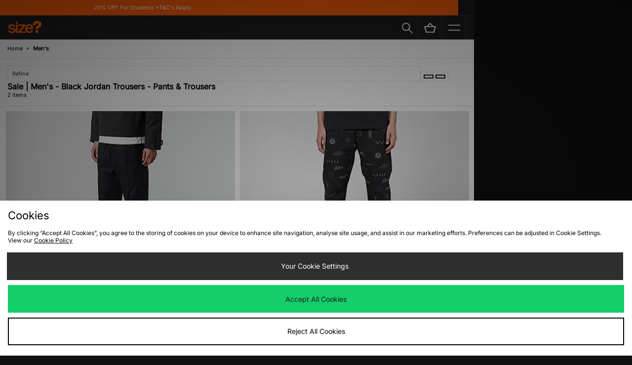

--- FILE ---
content_type: text/html;charset=UTF-8
request_url: https://m.size.co.uk/mens/brand/jordan/colour/black/sale/p/pants-and-trousers/s/trousers/
body_size: 70011
content:
<!DOCTYPE html>
<!-- MESH ver. 2025-wk08 -->
<html lang="en">
	<head>
		<!-- charset and compatibility -->
<meta charset="UTF-8">
<meta http-equiv="X-UA-Compatible" content="IE=edge,chrome=1"><script type="text/javascript">(window.NREUM||(NREUM={})).init={privacy:{cookies_enabled:true},ajax:{deny_list:["bam.nr-data.net"]},feature_flags:["soft_nav"],distributed_tracing:{enabled:true}};(window.NREUM||(NREUM={})).loader_config={agentID:"1835070568",accountID:"1041355",trustKey:"6553346",xpid:"VQYDUFVWDRABXFFVBQAEUFAI",licenseKey:"NRBR-c4c069c1e7d462b5771",applicationID:"1807213649",browserID:"1835070568"};;/*! For license information please see nr-loader-spa-1.308.0.min.js.LICENSE.txt */
(()=>{var e,t,r={384:(e,t,r)=>{"use strict";r.d(t,{NT:()=>a,US:()=>u,Zm:()=>o,bQ:()=>d,dV:()=>c,pV:()=>l});var n=r(6154),i=r(1863),s=r(1910);const a={beacon:"bam.nr-data.net",errorBeacon:"bam.nr-data.net"};function o(){return n.gm.NREUM||(n.gm.NREUM={}),void 0===n.gm.newrelic&&(n.gm.newrelic=n.gm.NREUM),n.gm.NREUM}function c(){let e=o();return e.o||(e.o={ST:n.gm.setTimeout,SI:n.gm.setImmediate||n.gm.setInterval,CT:n.gm.clearTimeout,XHR:n.gm.XMLHttpRequest,REQ:n.gm.Request,EV:n.gm.Event,PR:n.gm.Promise,MO:n.gm.MutationObserver,FETCH:n.gm.fetch,WS:n.gm.WebSocket},(0,s.i)(...Object.values(e.o))),e}function d(e,t){let r=o();r.initializedAgents??={},t.initializedAt={ms:(0,i.t)(),date:new Date},r.initializedAgents[e]=t}function u(e,t){o()[e]=t}function l(){return function(){let e=o();const t=e.info||{};e.info={beacon:a.beacon,errorBeacon:a.errorBeacon,...t}}(),function(){let e=o();const t=e.init||{};e.init={...t}}(),c(),function(){let e=o();const t=e.loader_config||{};e.loader_config={...t}}(),o()}},782:(e,t,r)=>{"use strict";r.d(t,{T:()=>n});const n=r(860).K7.pageViewTiming},860:(e,t,r)=>{"use strict";r.d(t,{$J:()=>u,K7:()=>c,P3:()=>d,XX:()=>i,Yy:()=>o,df:()=>s,qY:()=>n,v4:()=>a});const n="events",i="jserrors",s="browser/blobs",a="rum",o="browser/logs",c={ajax:"ajax",genericEvents:"generic_events",jserrors:i,logging:"logging",metrics:"metrics",pageAction:"page_action",pageViewEvent:"page_view_event",pageViewTiming:"page_view_timing",sessionReplay:"session_replay",sessionTrace:"session_trace",softNav:"soft_navigations",spa:"spa"},d={[c.pageViewEvent]:1,[c.pageViewTiming]:2,[c.metrics]:3,[c.jserrors]:4,[c.spa]:5,[c.ajax]:6,[c.sessionTrace]:7,[c.softNav]:8,[c.sessionReplay]:9,[c.logging]:10,[c.genericEvents]:11},u={[c.pageViewEvent]:a,[c.pageViewTiming]:n,[c.ajax]:n,[c.spa]:n,[c.softNav]:n,[c.metrics]:i,[c.jserrors]:i,[c.sessionTrace]:s,[c.sessionReplay]:s,[c.logging]:o,[c.genericEvents]:"ins"}},944:(e,t,r)=>{"use strict";r.d(t,{R:()=>i});var n=r(3241);function i(e,t){"function"==typeof console.debug&&(console.debug("New Relic Warning: https://github.com/newrelic/newrelic-browser-agent/blob/main/docs/warning-codes.md#".concat(e),t),(0,n.W)({agentIdentifier:null,drained:null,type:"data",name:"warn",feature:"warn",data:{code:e,secondary:t}}))}},993:(e,t,r)=>{"use strict";r.d(t,{A$:()=>s,ET:()=>a,TZ:()=>o,p_:()=>i});var n=r(860);const i={ERROR:"ERROR",WARN:"WARN",INFO:"INFO",DEBUG:"DEBUG",TRACE:"TRACE"},s={OFF:0,ERROR:1,WARN:2,INFO:3,DEBUG:4,TRACE:5},a="log",o=n.K7.logging},1541:(e,t,r)=>{"use strict";r.d(t,{U:()=>i,f:()=>n});const n={MFE:"MFE",BA:"BA"};function i(e,t){if(2!==t?.harvestEndpointVersion)return{};const r=t.agentRef.runtime.appMetadata.agents[0].entityGuid;return e?{"source.id":e.id,"source.name":e.name,"source.type":e.type,"parent.id":e.parent?.id||r,"parent.type":e.parent?.type||n.BA}:{"entity.guid":r,appId:t.agentRef.info.applicationID}}},1687:(e,t,r)=>{"use strict";r.d(t,{Ak:()=>d,Ze:()=>h,x3:()=>u});var n=r(3241),i=r(7836),s=r(3606),a=r(860),o=r(2646);const c={};function d(e,t){const r={staged:!1,priority:a.P3[t]||0};l(e),c[e].get(t)||c[e].set(t,r)}function u(e,t){e&&c[e]&&(c[e].get(t)&&c[e].delete(t),p(e,t,!1),c[e].size&&f(e))}function l(e){if(!e)throw new Error("agentIdentifier required");c[e]||(c[e]=new Map)}function h(e="",t="feature",r=!1){if(l(e),!e||!c[e].get(t)||r)return p(e,t);c[e].get(t).staged=!0,f(e)}function f(e){const t=Array.from(c[e]);t.every(([e,t])=>t.staged)&&(t.sort((e,t)=>e[1].priority-t[1].priority),t.forEach(([t])=>{c[e].delete(t),p(e,t)}))}function p(e,t,r=!0){const a=e?i.ee.get(e):i.ee,c=s.i.handlers;if(!a.aborted&&a.backlog&&c){if((0,n.W)({agentIdentifier:e,type:"lifecycle",name:"drain",feature:t}),r){const e=a.backlog[t],r=c[t];if(r){for(let t=0;e&&t<e.length;++t)g(e[t],r);Object.entries(r).forEach(([e,t])=>{Object.values(t||{}).forEach(t=>{t[0]?.on&&t[0]?.context()instanceof o.y&&t[0].on(e,t[1])})})}}a.isolatedBacklog||delete c[t],a.backlog[t]=null,a.emit("drain-"+t,[])}}function g(e,t){var r=e[1];Object.values(t[r]||{}).forEach(t=>{var r=e[0];if(t[0]===r){var n=t[1],i=e[3],s=e[2];n.apply(i,s)}})}},1738:(e,t,r)=>{"use strict";r.d(t,{U:()=>f,Y:()=>h});var n=r(3241),i=r(9908),s=r(1863),a=r(944),o=r(5701),c=r(3969),d=r(8362),u=r(860),l=r(4261);function h(e,t,r,s){const h=s||r;!h||h[e]&&h[e]!==d.d.prototype[e]||(h[e]=function(){(0,i.p)(c.xV,["API/"+e+"/called"],void 0,u.K7.metrics,r.ee),(0,n.W)({agentIdentifier:r.agentIdentifier,drained:!!o.B?.[r.agentIdentifier],type:"data",name:"api",feature:l.Pl+e,data:{}});try{return t.apply(this,arguments)}catch(e){(0,a.R)(23,e)}})}function f(e,t,r,n,a){const o=e.info;null===r?delete o.jsAttributes[t]:o.jsAttributes[t]=r,(a||null===r)&&(0,i.p)(l.Pl+n,[(0,s.t)(),t,r],void 0,"session",e.ee)}},1741:(e,t,r)=>{"use strict";r.d(t,{W:()=>s});var n=r(944),i=r(4261);class s{#e(e,...t){if(this[e]!==s.prototype[e])return this[e](...t);(0,n.R)(35,e)}addPageAction(e,t){return this.#e(i.hG,e,t)}register(e){return this.#e(i.eY,e)}recordCustomEvent(e,t){return this.#e(i.fF,e,t)}setPageViewName(e,t){return this.#e(i.Fw,e,t)}setCustomAttribute(e,t,r){return this.#e(i.cD,e,t,r)}noticeError(e,t){return this.#e(i.o5,e,t)}setUserId(e,t=!1){return this.#e(i.Dl,e,t)}setApplicationVersion(e){return this.#e(i.nb,e)}setErrorHandler(e){return this.#e(i.bt,e)}addRelease(e,t){return this.#e(i.k6,e,t)}log(e,t){return this.#e(i.$9,e,t)}start(){return this.#e(i.d3)}finished(e){return this.#e(i.BL,e)}recordReplay(){return this.#e(i.CH)}pauseReplay(){return this.#e(i.Tb)}addToTrace(e){return this.#e(i.U2,e)}setCurrentRouteName(e){return this.#e(i.PA,e)}interaction(e){return this.#e(i.dT,e)}wrapLogger(e,t,r){return this.#e(i.Wb,e,t,r)}measure(e,t){return this.#e(i.V1,e,t)}consent(e){return this.#e(i.Pv,e)}}},1863:(e,t,r)=>{"use strict";function n(){return Math.floor(performance.now())}r.d(t,{t:()=>n})},1910:(e,t,r)=>{"use strict";r.d(t,{i:()=>s});var n=r(944);const i=new Map;function s(...e){return e.every(e=>{if(i.has(e))return i.get(e);const t="function"==typeof e?e.toString():"",r=t.includes("[native code]"),s=t.includes("nrWrapper");return r||s||(0,n.R)(64,e?.name||t),i.set(e,r),r})}},2555:(e,t,r)=>{"use strict";r.d(t,{D:()=>o,f:()=>a});var n=r(384),i=r(8122);const s={beacon:n.NT.beacon,errorBeacon:n.NT.errorBeacon,licenseKey:void 0,applicationID:void 0,sa:void 0,queueTime:void 0,applicationTime:void 0,ttGuid:void 0,user:void 0,account:void 0,product:void 0,extra:void 0,jsAttributes:{},userAttributes:void 0,atts:void 0,transactionName:void 0,tNamePlain:void 0};function a(e){try{return!!e.licenseKey&&!!e.errorBeacon&&!!e.applicationID}catch(e){return!1}}const o=e=>(0,i.a)(e,s)},2614:(e,t,r)=>{"use strict";r.d(t,{BB:()=>a,H3:()=>n,g:()=>d,iL:()=>c,tS:()=>o,uh:()=>i,wk:()=>s});const n="NRBA",i="SESSION",s=144e5,a=18e5,o={STARTED:"session-started",PAUSE:"session-pause",RESET:"session-reset",RESUME:"session-resume",UPDATE:"session-update"},c={SAME_TAB:"same-tab",CROSS_TAB:"cross-tab"},d={OFF:0,FULL:1,ERROR:2}},2646:(e,t,r)=>{"use strict";r.d(t,{y:()=>n});class n{constructor(e){this.contextId=e}}},2843:(e,t,r)=>{"use strict";r.d(t,{G:()=>s,u:()=>i});var n=r(3878);function i(e,t=!1,r,i){(0,n.DD)("visibilitychange",function(){if(t)return void("hidden"===document.visibilityState&&e());e(document.visibilityState)},r,i)}function s(e,t,r){(0,n.sp)("pagehide",e,t,r)}},3241:(e,t,r)=>{"use strict";r.d(t,{W:()=>s});var n=r(6154);const i="newrelic";function s(e={}){try{n.gm.dispatchEvent(new CustomEvent(i,{detail:e}))}catch(e){}}},3304:(e,t,r)=>{"use strict";r.d(t,{A:()=>s});var n=r(7836);const i=()=>{const e=new WeakSet;return(t,r)=>{if("object"==typeof r&&null!==r){if(e.has(r))return;e.add(r)}return r}};function s(e){try{return JSON.stringify(e,i())??""}catch(e){try{n.ee.emit("internal-error",[e])}catch(e){}return""}}},3333:(e,t,r)=>{"use strict";r.d(t,{$v:()=>u,TZ:()=>n,Xh:()=>c,Zp:()=>i,kd:()=>d,mq:()=>o,nf:()=>a,qN:()=>s});const n=r(860).K7.genericEvents,i=["auxclick","click","copy","keydown","paste","scrollend"],s=["focus","blur"],a=4,o=1e3,c=2e3,d=["PageAction","UserAction","BrowserPerformance"],u={RESOURCES:"experimental.resources",REGISTER:"register"}},3434:(e,t,r)=>{"use strict";r.d(t,{Jt:()=>s,YM:()=>d});var n=r(7836),i=r(5607);const s="nr@original:".concat(i.W),a=50;var o=Object.prototype.hasOwnProperty,c=!1;function d(e,t){return e||(e=n.ee),r.inPlace=function(e,t,n,i,s){n||(n="");const a="-"===n.charAt(0);for(let o=0;o<t.length;o++){const c=t[o],d=e[c];l(d)||(e[c]=r(d,a?c+n:n,i,c,s))}},r.flag=s,r;function r(t,r,n,c,d){return l(t)?t:(r||(r=""),nrWrapper[s]=t,function(e,t,r){if(Object.defineProperty&&Object.keys)try{return Object.keys(e).forEach(function(r){Object.defineProperty(t,r,{get:function(){return e[r]},set:function(t){return e[r]=t,t}})}),t}catch(e){u([e],r)}for(var n in e)o.call(e,n)&&(t[n]=e[n])}(t,nrWrapper,e),nrWrapper);function nrWrapper(){var s,o,l,h;let f;try{o=this,s=[...arguments],l="function"==typeof n?n(s,o):n||{}}catch(t){u([t,"",[s,o,c],l],e)}i(r+"start",[s,o,c],l,d);const p=performance.now();let g;try{return h=t.apply(o,s),g=performance.now(),h}catch(e){throw g=performance.now(),i(r+"err",[s,o,e],l,d),f=e,f}finally{const e=g-p,t={start:p,end:g,duration:e,isLongTask:e>=a,methodName:c,thrownError:f};t.isLongTask&&i("long-task",[t,o],l,d),i(r+"end",[s,o,h],l,d)}}}function i(r,n,i,s){if(!c||t){var a=c;c=!0;try{e.emit(r,n,i,t,s)}catch(t){u([t,r,n,i],e)}c=a}}}function u(e,t){t||(t=n.ee);try{t.emit("internal-error",e)}catch(e){}}function l(e){return!(e&&"function"==typeof e&&e.apply&&!e[s])}},3606:(e,t,r)=>{"use strict";r.d(t,{i:()=>s});var n=r(9908);s.on=a;var i=s.handlers={};function s(e,t,r,s){a(s||n.d,i,e,t,r)}function a(e,t,r,i,s){s||(s="feature"),e||(e=n.d);var a=t[s]=t[s]||{};(a[r]=a[r]||[]).push([e,i])}},3738:(e,t,r)=>{"use strict";r.d(t,{He:()=>i,Kp:()=>o,Lc:()=>d,Rz:()=>u,TZ:()=>n,bD:()=>s,d3:()=>a,jx:()=>l,sl:()=>h,uP:()=>c});const n=r(860).K7.sessionTrace,i="bstResource",s="resource",a="-start",o="-end",c="fn"+a,d="fn"+o,u="pushState",l=1e3,h=3e4},3785:(e,t,r)=>{"use strict";r.d(t,{R:()=>c,b:()=>d});var n=r(9908),i=r(1863),s=r(860),a=r(3969),o=r(993);function c(e,t,r={},c=o.p_.INFO,d=!0,u,l=(0,i.t)()){(0,n.p)(a.xV,["API/logging/".concat(c.toLowerCase(),"/called")],void 0,s.K7.metrics,e),(0,n.p)(o.ET,[l,t,r,c,d,u],void 0,s.K7.logging,e)}function d(e){return"string"==typeof e&&Object.values(o.p_).some(t=>t===e.toUpperCase().trim())}},3878:(e,t,r)=>{"use strict";function n(e,t){return{capture:e,passive:!1,signal:t}}function i(e,t,r=!1,i){window.addEventListener(e,t,n(r,i))}function s(e,t,r=!1,i){document.addEventListener(e,t,n(r,i))}r.d(t,{DD:()=>s,jT:()=>n,sp:()=>i})},3962:(e,t,r)=>{"use strict";r.d(t,{AM:()=>a,O2:()=>l,OV:()=>s,Qu:()=>h,TZ:()=>c,ih:()=>f,pP:()=>o,t1:()=>u,tC:()=>i,wD:()=>d});var n=r(860);const i=["click","keydown","submit"],s="popstate",a="api",o="initialPageLoad",c=n.K7.softNav,d=5e3,u=500,l={INITIAL_PAGE_LOAD:"",ROUTE_CHANGE:1,UNSPECIFIED:2},h={INTERACTION:1,AJAX:2,CUSTOM_END:3,CUSTOM_TRACER:4},f={IP:"in progress",PF:"pending finish",FIN:"finished",CAN:"cancelled"}},3969:(e,t,r)=>{"use strict";r.d(t,{TZ:()=>n,XG:()=>o,rs:()=>i,xV:()=>a,z_:()=>s});const n=r(860).K7.metrics,i="sm",s="cm",a="storeSupportabilityMetrics",o="storeEventMetrics"},4234:(e,t,r)=>{"use strict";r.d(t,{W:()=>s});var n=r(7836),i=r(1687);class s{constructor(e,t){this.agentIdentifier=e,this.ee=n.ee.get(e),this.featureName=t,this.blocked=!1}deregisterDrain(){(0,i.x3)(this.agentIdentifier,this.featureName)}}},4261:(e,t,r)=>{"use strict";r.d(t,{$9:()=>u,BL:()=>c,CH:()=>p,Dl:()=>R,Fw:()=>w,PA:()=>v,Pl:()=>n,Pv:()=>A,Tb:()=>h,U2:()=>a,V1:()=>E,Wb:()=>T,bt:()=>y,cD:()=>b,d3:()=>x,dT:()=>d,eY:()=>g,fF:()=>f,hG:()=>s,hw:()=>i,k6:()=>o,nb:()=>m,o5:()=>l});const n="api-",i=n+"ixn-",s="addPageAction",a="addToTrace",o="addRelease",c="finished",d="interaction",u="log",l="noticeError",h="pauseReplay",f="recordCustomEvent",p="recordReplay",g="register",m="setApplicationVersion",v="setCurrentRouteName",b="setCustomAttribute",y="setErrorHandler",w="setPageViewName",R="setUserId",x="start",T="wrapLogger",E="measure",A="consent"},5205:(e,t,r)=>{"use strict";r.d(t,{j:()=>S});var n=r(384),i=r(1741);var s=r(2555),a=r(3333);const o=e=>{if(!e||"string"!=typeof e)return!1;try{document.createDocumentFragment().querySelector(e)}catch{return!1}return!0};var c=r(2614),d=r(944),u=r(8122);const l="[data-nr-mask]",h=e=>(0,u.a)(e,(()=>{const e={feature_flags:[],experimental:{allow_registered_children:!1,resources:!1},mask_selector:"*",block_selector:"[data-nr-block]",mask_input_options:{color:!1,date:!1,"datetime-local":!1,email:!1,month:!1,number:!1,range:!1,search:!1,tel:!1,text:!1,time:!1,url:!1,week:!1,textarea:!1,select:!1,password:!0}};return{ajax:{deny_list:void 0,block_internal:!0,enabled:!0,autoStart:!0},api:{get allow_registered_children(){return e.feature_flags.includes(a.$v.REGISTER)||e.experimental.allow_registered_children},set allow_registered_children(t){e.experimental.allow_registered_children=t},duplicate_registered_data:!1},browser_consent_mode:{enabled:!1},distributed_tracing:{enabled:void 0,exclude_newrelic_header:void 0,cors_use_newrelic_header:void 0,cors_use_tracecontext_headers:void 0,allowed_origins:void 0},get feature_flags(){return e.feature_flags},set feature_flags(t){e.feature_flags=t},generic_events:{enabled:!0,autoStart:!0},harvest:{interval:30},jserrors:{enabled:!0,autoStart:!0},logging:{enabled:!0,autoStart:!0},metrics:{enabled:!0,autoStart:!0},obfuscate:void 0,page_action:{enabled:!0},page_view_event:{enabled:!0,autoStart:!0},page_view_timing:{enabled:!0,autoStart:!0},performance:{capture_marks:!1,capture_measures:!1,capture_detail:!0,resources:{get enabled(){return e.feature_flags.includes(a.$v.RESOURCES)||e.experimental.resources},set enabled(t){e.experimental.resources=t},asset_types:[],first_party_domains:[],ignore_newrelic:!0}},privacy:{cookies_enabled:!0},proxy:{assets:void 0,beacon:void 0},session:{expiresMs:c.wk,inactiveMs:c.BB},session_replay:{autoStart:!0,enabled:!1,preload:!1,sampling_rate:10,error_sampling_rate:100,collect_fonts:!1,inline_images:!1,fix_stylesheets:!0,mask_all_inputs:!0,get mask_text_selector(){return e.mask_selector},set mask_text_selector(t){o(t)?e.mask_selector="".concat(t,",").concat(l):""===t||null===t?e.mask_selector=l:(0,d.R)(5,t)},get block_class(){return"nr-block"},get ignore_class(){return"nr-ignore"},get mask_text_class(){return"nr-mask"},get block_selector(){return e.block_selector},set block_selector(t){o(t)?e.block_selector+=",".concat(t):""!==t&&(0,d.R)(6,t)},get mask_input_options(){return e.mask_input_options},set mask_input_options(t){t&&"object"==typeof t?e.mask_input_options={...t,password:!0}:(0,d.R)(7,t)}},session_trace:{enabled:!0,autoStart:!0},soft_navigations:{enabled:!0,autoStart:!0},spa:{enabled:!0,autoStart:!0},ssl:void 0,user_actions:{enabled:!0,elementAttributes:["id","className","tagName","type"]}}})());var f=r(6154),p=r(9324);let g=0;const m={buildEnv:p.F3,distMethod:p.Xs,version:p.xv,originTime:f.WN},v={consented:!1},b={appMetadata:{},get consented(){return this.session?.state?.consent||v.consented},set consented(e){v.consented=e},customTransaction:void 0,denyList:void 0,disabled:!1,harvester:void 0,isolatedBacklog:!1,isRecording:!1,loaderType:void 0,maxBytes:3e4,obfuscator:void 0,onerror:void 0,ptid:void 0,releaseIds:{},session:void 0,timeKeeper:void 0,registeredEntities:[],jsAttributesMetadata:{bytes:0},get harvestCount(){return++g}},y=e=>{const t=(0,u.a)(e,b),r=Object.keys(m).reduce((e,t)=>(e[t]={value:m[t],writable:!1,configurable:!0,enumerable:!0},e),{});return Object.defineProperties(t,r)};var w=r(5701);const R=e=>{const t=e.startsWith("http");e+="/",r.p=t?e:"https://"+e};var x=r(7836),T=r(3241);const E={accountID:void 0,trustKey:void 0,agentID:void 0,licenseKey:void 0,applicationID:void 0,xpid:void 0},A=e=>(0,u.a)(e,E),_=new Set;function S(e,t={},r,a){let{init:o,info:c,loader_config:d,runtime:u={},exposed:l=!0}=t;if(!c){const e=(0,n.pV)();o=e.init,c=e.info,d=e.loader_config}e.init=h(o||{}),e.loader_config=A(d||{}),c.jsAttributes??={},f.bv&&(c.jsAttributes.isWorker=!0),e.info=(0,s.D)(c);const p=e.init,g=[c.beacon,c.errorBeacon];_.has(e.agentIdentifier)||(p.proxy.assets&&(R(p.proxy.assets),g.push(p.proxy.assets)),p.proxy.beacon&&g.push(p.proxy.beacon),e.beacons=[...g],function(e){const t=(0,n.pV)();Object.getOwnPropertyNames(i.W.prototype).forEach(r=>{const n=i.W.prototype[r];if("function"!=typeof n||"constructor"===n)return;let s=t[r];e[r]&&!1!==e.exposed&&"micro-agent"!==e.runtime?.loaderType&&(t[r]=(...t)=>{const n=e[r](...t);return s?s(...t):n})})}(e),(0,n.US)("activatedFeatures",w.B)),u.denyList=[...p.ajax.deny_list||[],...p.ajax.block_internal?g:[]],u.ptid=e.agentIdentifier,u.loaderType=r,e.runtime=y(u),_.has(e.agentIdentifier)||(e.ee=x.ee.get(e.agentIdentifier),e.exposed=l,(0,T.W)({agentIdentifier:e.agentIdentifier,drained:!!w.B?.[e.agentIdentifier],type:"lifecycle",name:"initialize",feature:void 0,data:e.config})),_.add(e.agentIdentifier)}},5270:(e,t,r)=>{"use strict";r.d(t,{Aw:()=>a,SR:()=>s,rF:()=>o});var n=r(384),i=r(7767);function s(e){return!!(0,n.dV)().o.MO&&(0,i.V)(e)&&!0===e?.session_trace.enabled}function a(e){return!0===e?.session_replay.preload&&s(e)}function o(e,t){try{if("string"==typeof t?.type){if("password"===t.type.toLowerCase())return"*".repeat(e?.length||0);if(void 0!==t?.dataset?.nrUnmask||t?.classList?.contains("nr-unmask"))return e}}catch(e){}return"string"==typeof e?e.replace(/[\S]/g,"*"):"*".repeat(e?.length||0)}},5289:(e,t,r)=>{"use strict";r.d(t,{GG:()=>a,Qr:()=>c,sB:()=>o});var n=r(3878),i=r(6389);function s(){return"undefined"==typeof document||"complete"===document.readyState}function a(e,t){if(s())return e();const r=(0,i.J)(e),a=setInterval(()=>{s()&&(clearInterval(a),r())},500);(0,n.sp)("load",r,t)}function o(e){if(s())return e();(0,n.DD)("DOMContentLoaded",e)}function c(e){if(s())return e();(0,n.sp)("popstate",e)}},5607:(e,t,r)=>{"use strict";r.d(t,{W:()=>n});const n=(0,r(9566).bz)()},5701:(e,t,r)=>{"use strict";r.d(t,{B:()=>s,t:()=>a});var n=r(3241);const i=new Set,s={};function a(e,t){const r=t.agentIdentifier;s[r]??={},e&&"object"==typeof e&&(i.has(r)||(t.ee.emit("rumresp",[e]),s[r]=e,i.add(r),(0,n.W)({agentIdentifier:r,loaded:!0,drained:!0,type:"lifecycle",name:"load",feature:void 0,data:e})))}},6154:(e,t,r)=>{"use strict";r.d(t,{OF:()=>d,RI:()=>i,WN:()=>h,bv:()=>s,eN:()=>f,gm:()=>a,lR:()=>l,m:()=>c,mw:()=>o,sb:()=>u});var n=r(1863);const i="undefined"!=typeof window&&!!window.document,s="undefined"!=typeof WorkerGlobalScope&&("undefined"!=typeof self&&self instanceof WorkerGlobalScope&&self.navigator instanceof WorkerNavigator||"undefined"!=typeof globalThis&&globalThis instanceof WorkerGlobalScope&&globalThis.navigator instanceof WorkerNavigator),a=i?window:"undefined"!=typeof WorkerGlobalScope&&("undefined"!=typeof self&&self instanceof WorkerGlobalScope&&self||"undefined"!=typeof globalThis&&globalThis instanceof WorkerGlobalScope&&globalThis),o=Boolean("hidden"===a?.document?.visibilityState),c=""+a?.location,d=/iPad|iPhone|iPod/.test(a.navigator?.userAgent),u=d&&"undefined"==typeof SharedWorker,l=(()=>{const e=a.navigator?.userAgent?.match(/Firefox[/\s](\d+\.\d+)/);return Array.isArray(e)&&e.length>=2?+e[1]:0})(),h=Date.now()-(0,n.t)(),f=()=>"undefined"!=typeof PerformanceNavigationTiming&&a?.performance?.getEntriesByType("navigation")?.[0]?.responseStart},6344:(e,t,r)=>{"use strict";r.d(t,{BB:()=>u,Qb:()=>l,TZ:()=>i,Ug:()=>a,Vh:()=>s,_s:()=>o,bc:()=>d,yP:()=>c});var n=r(2614);const i=r(860).K7.sessionReplay,s="errorDuringReplay",a=.12,o={DomContentLoaded:0,Load:1,FullSnapshot:2,IncrementalSnapshot:3,Meta:4,Custom:5},c={[n.g.ERROR]:15e3,[n.g.FULL]:3e5,[n.g.OFF]:0},d={RESET:{message:"Session was reset",sm:"Reset"},IMPORT:{message:"Recorder failed to import",sm:"Import"},TOO_MANY:{message:"429: Too Many Requests",sm:"Too-Many"},TOO_BIG:{message:"Payload was too large",sm:"Too-Big"},CROSS_TAB:{message:"Session Entity was set to OFF on another tab",sm:"Cross-Tab"},ENTITLEMENTS:{message:"Session Replay is not allowed and will not be started",sm:"Entitlement"}},u=5e3,l={API:"api",RESUME:"resume",SWITCH_TO_FULL:"switchToFull",INITIALIZE:"initialize",PRELOAD:"preload"}},6389:(e,t,r)=>{"use strict";function n(e,t=500,r={}){const n=r?.leading||!1;let i;return(...r)=>{n&&void 0===i&&(e.apply(this,r),i=setTimeout(()=>{i=clearTimeout(i)},t)),n||(clearTimeout(i),i=setTimeout(()=>{e.apply(this,r)},t))}}function i(e){let t=!1;return(...r)=>{t||(t=!0,e.apply(this,r))}}r.d(t,{J:()=>i,s:()=>n})},6630:(e,t,r)=>{"use strict";r.d(t,{T:()=>n});const n=r(860).K7.pageViewEvent},6774:(e,t,r)=>{"use strict";r.d(t,{T:()=>n});const n=r(860).K7.jserrors},7295:(e,t,r)=>{"use strict";r.d(t,{Xv:()=>a,gX:()=>i,iW:()=>s});var n=[];function i(e){if(!e||s(e))return!1;if(0===n.length)return!0;if("*"===n[0].hostname)return!1;for(var t=0;t<n.length;t++){var r=n[t];if(r.hostname.test(e.hostname)&&r.pathname.test(e.pathname))return!1}return!0}function s(e){return void 0===e.hostname}function a(e){if(n=[],e&&e.length)for(var t=0;t<e.length;t++){let r=e[t];if(!r)continue;if("*"===r)return void(n=[{hostname:"*"}]);0===r.indexOf("http://")?r=r.substring(7):0===r.indexOf("https://")&&(r=r.substring(8));const i=r.indexOf("/");let s,a;i>0?(s=r.substring(0,i),a=r.substring(i)):(s=r,a="*");let[c]=s.split(":");n.push({hostname:o(c),pathname:o(a,!0)})}}function o(e,t=!1){const r=e.replace(/[.+?^${}()|[\]\\]/g,e=>"\\"+e).replace(/\*/g,".*?");return new RegExp((t?"^":"")+r+"$")}},7485:(e,t,r)=>{"use strict";r.d(t,{D:()=>i});var n=r(6154);function i(e){if(0===(e||"").indexOf("data:"))return{protocol:"data"};try{const t=new URL(e,location.href),r={port:t.port,hostname:t.hostname,pathname:t.pathname,search:t.search,protocol:t.protocol.slice(0,t.protocol.indexOf(":")),sameOrigin:t.protocol===n.gm?.location?.protocol&&t.host===n.gm?.location?.host};return r.port&&""!==r.port||("http:"===t.protocol&&(r.port="80"),"https:"===t.protocol&&(r.port="443")),r.pathname&&""!==r.pathname?r.pathname.startsWith("/")||(r.pathname="/".concat(r.pathname)):r.pathname="/",r}catch(e){return{}}}},7699:(e,t,r)=>{"use strict";r.d(t,{It:()=>s,KC:()=>o,No:()=>i,qh:()=>a});var n=r(860);const i=16e3,s=1e6,a="SESSION_ERROR",o={[n.K7.logging]:!0,[n.K7.genericEvents]:!1,[n.K7.jserrors]:!1,[n.K7.ajax]:!1}},7767:(e,t,r)=>{"use strict";r.d(t,{V:()=>i});var n=r(6154);const i=e=>n.RI&&!0===e?.privacy.cookies_enabled},7836:(e,t,r)=>{"use strict";r.d(t,{P:()=>o,ee:()=>c});var n=r(384),i=r(8990),s=r(2646),a=r(5607);const o="nr@context:".concat(a.W),c=function e(t,r){var n={},a={},u={},l=!1;try{l=16===r.length&&d.initializedAgents?.[r]?.runtime.isolatedBacklog}catch(e){}var h={on:p,addEventListener:p,removeEventListener:function(e,t){var r=n[e];if(!r)return;for(var i=0;i<r.length;i++)r[i]===t&&r.splice(i,1)},emit:function(e,r,n,i,s){!1!==s&&(s=!0);if(c.aborted&&!i)return;t&&s&&t.emit(e,r,n);var o=f(n);g(e).forEach(e=>{e.apply(o,r)});var d=v()[a[e]];d&&d.push([h,e,r,o]);return o},get:m,listeners:g,context:f,buffer:function(e,t){const r=v();if(t=t||"feature",h.aborted)return;Object.entries(e||{}).forEach(([e,n])=>{a[n]=t,t in r||(r[t]=[])})},abort:function(){h._aborted=!0,Object.keys(h.backlog).forEach(e=>{delete h.backlog[e]})},isBuffering:function(e){return!!v()[a[e]]},debugId:r,backlog:l?{}:t&&"object"==typeof t.backlog?t.backlog:{},isolatedBacklog:l};return Object.defineProperty(h,"aborted",{get:()=>{let e=h._aborted||!1;return e||(t&&(e=t.aborted),e)}}),h;function f(e){return e&&e instanceof s.y?e:e?(0,i.I)(e,o,()=>new s.y(o)):new s.y(o)}function p(e,t){n[e]=g(e).concat(t)}function g(e){return n[e]||[]}function m(t){return u[t]=u[t]||e(h,t)}function v(){return h.backlog}}(void 0,"globalEE"),d=(0,n.Zm)();d.ee||(d.ee=c)},8122:(e,t,r)=>{"use strict";r.d(t,{a:()=>i});var n=r(944);function i(e,t){try{if(!e||"object"!=typeof e)return(0,n.R)(3);if(!t||"object"!=typeof t)return(0,n.R)(4);const r=Object.create(Object.getPrototypeOf(t),Object.getOwnPropertyDescriptors(t)),s=0===Object.keys(r).length?e:r;for(let a in s)if(void 0!==e[a])try{if(null===e[a]){r[a]=null;continue}Array.isArray(e[a])&&Array.isArray(t[a])?r[a]=Array.from(new Set([...e[a],...t[a]])):"object"==typeof e[a]&&"object"==typeof t[a]?r[a]=i(e[a],t[a]):r[a]=e[a]}catch(e){r[a]||(0,n.R)(1,e)}return r}catch(e){(0,n.R)(2,e)}}},8139:(e,t,r)=>{"use strict";r.d(t,{u:()=>h});var n=r(7836),i=r(3434),s=r(8990),a=r(6154);const o={},c=a.gm.XMLHttpRequest,d="addEventListener",u="removeEventListener",l="nr@wrapped:".concat(n.P);function h(e){var t=function(e){return(e||n.ee).get("events")}(e);if(o[t.debugId]++)return t;o[t.debugId]=1;var r=(0,i.YM)(t,!0);function h(e){r.inPlace(e,[d,u],"-",p)}function p(e,t){return e[1]}return"getPrototypeOf"in Object&&(a.RI&&f(document,h),c&&f(c.prototype,h),f(a.gm,h)),t.on(d+"-start",function(e,t){var n=e[1];if(null!==n&&("function"==typeof n||"object"==typeof n)&&"newrelic"!==e[0]){var i=(0,s.I)(n,l,function(){var e={object:function(){if("function"!=typeof n.handleEvent)return;return n.handleEvent.apply(n,arguments)},function:n}[typeof n];return e?r(e,"fn-",null,e.name||"anonymous"):n});this.wrapped=e[1]=i}}),t.on(u+"-start",function(e){e[1]=this.wrapped||e[1]}),t}function f(e,t,...r){let n=e;for(;"object"==typeof n&&!Object.prototype.hasOwnProperty.call(n,d);)n=Object.getPrototypeOf(n);n&&t(n,...r)}},8362:(e,t,r)=>{"use strict";r.d(t,{d:()=>s});var n=r(9566),i=r(1741);class s extends i.W{agentIdentifier=(0,n.LA)(16)}},8374:(e,t,r)=>{r.nc=(()=>{try{return document?.currentScript?.nonce}catch(e){}return""})()},8990:(e,t,r)=>{"use strict";r.d(t,{I:()=>i});var n=Object.prototype.hasOwnProperty;function i(e,t,r){if(n.call(e,t))return e[t];var i=r();if(Object.defineProperty&&Object.keys)try{return Object.defineProperty(e,t,{value:i,writable:!0,enumerable:!1}),i}catch(e){}return e[t]=i,i}},9119:(e,t,r)=>{"use strict";r.d(t,{L:()=>s});var n=/([^?#]*)[^#]*(#[^?]*|$).*/,i=/([^?#]*)().*/;function s(e,t){return e?e.replace(t?n:i,"$1$2"):e}},9300:(e,t,r)=>{"use strict";r.d(t,{T:()=>n});const n=r(860).K7.ajax},9324:(e,t,r)=>{"use strict";r.d(t,{AJ:()=>a,F3:()=>i,Xs:()=>s,Yq:()=>o,xv:()=>n});const n="1.308.0",i="PROD",s="CDN",a="@newrelic/rrweb",o="1.0.1"},9566:(e,t,r)=>{"use strict";r.d(t,{LA:()=>o,ZF:()=>c,bz:()=>a,el:()=>d});var n=r(6154);const i="xxxxxxxx-xxxx-4xxx-yxxx-xxxxxxxxxxxx";function s(e,t){return e?15&e[t]:16*Math.random()|0}function a(){const e=n.gm?.crypto||n.gm?.msCrypto;let t,r=0;return e&&e.getRandomValues&&(t=e.getRandomValues(new Uint8Array(30))),i.split("").map(e=>"x"===e?s(t,r++).toString(16):"y"===e?(3&s()|8).toString(16):e).join("")}function o(e){const t=n.gm?.crypto||n.gm?.msCrypto;let r,i=0;t&&t.getRandomValues&&(r=t.getRandomValues(new Uint8Array(e)));const a=[];for(var o=0;o<e;o++)a.push(s(r,i++).toString(16));return a.join("")}function c(){return o(16)}function d(){return o(32)}},9908:(e,t,r)=>{"use strict";r.d(t,{d:()=>n,p:()=>i});var n=r(7836).ee.get("handle");function i(e,t,r,i,s){s?(s.buffer([e],i),s.emit(e,t,r)):(n.buffer([e],i),n.emit(e,t,r))}}},n={};function i(e){var t=n[e];if(void 0!==t)return t.exports;var s=n[e]={exports:{}};return r[e](s,s.exports,i),s.exports}i.m=r,i.d=(e,t)=>{for(var r in t)i.o(t,r)&&!i.o(e,r)&&Object.defineProperty(e,r,{enumerable:!0,get:t[r]})},i.f={},i.e=e=>Promise.all(Object.keys(i.f).reduce((t,r)=>(i.f[r](e,t),t),[])),i.u=e=>({212:"nr-spa-compressor",249:"nr-spa-recorder",478:"nr-spa"}[e]+"-1.308.0.min.js"),i.o=(e,t)=>Object.prototype.hasOwnProperty.call(e,t),e={},t="NRBA-1.308.0.PROD:",i.l=(r,n,s,a)=>{if(e[r])e[r].push(n);else{var o,c;if(void 0!==s)for(var d=document.getElementsByTagName("script"),u=0;u<d.length;u++){var l=d[u];if(l.getAttribute("src")==r||l.getAttribute("data-webpack")==t+s){o=l;break}}if(!o){c=!0;var h={478:"sha512-RSfSVnmHk59T/uIPbdSE0LPeqcEdF4/+XhfJdBuccH5rYMOEZDhFdtnh6X6nJk7hGpzHd9Ujhsy7lZEz/ORYCQ==",249:"sha512-ehJXhmntm85NSqW4MkhfQqmeKFulra3klDyY0OPDUE+sQ3GokHlPh1pmAzuNy//3j4ac6lzIbmXLvGQBMYmrkg==",212:"sha512-B9h4CR46ndKRgMBcK+j67uSR2RCnJfGefU+A7FrgR/k42ovXy5x/MAVFiSvFxuVeEk/pNLgvYGMp1cBSK/G6Fg=="};(o=document.createElement("script")).charset="utf-8",i.nc&&o.setAttribute("nonce",i.nc),o.setAttribute("data-webpack",t+s),o.src=r,0!==o.src.indexOf(window.location.origin+"/")&&(o.crossOrigin="anonymous"),h[a]&&(o.integrity=h[a])}e[r]=[n];var f=(t,n)=>{o.onerror=o.onload=null,clearTimeout(p);var i=e[r];if(delete e[r],o.parentNode&&o.parentNode.removeChild(o),i&&i.forEach(e=>e(n)),t)return t(n)},p=setTimeout(f.bind(null,void 0,{type:"timeout",target:o}),12e4);o.onerror=f.bind(null,o.onerror),o.onload=f.bind(null,o.onload),c&&document.head.appendChild(o)}},i.r=e=>{"undefined"!=typeof Symbol&&Symbol.toStringTag&&Object.defineProperty(e,Symbol.toStringTag,{value:"Module"}),Object.defineProperty(e,"__esModule",{value:!0})},i.p="https://js-agent.newrelic.com/",(()=>{var e={38:0,788:0};i.f.j=(t,r)=>{var n=i.o(e,t)?e[t]:void 0;if(0!==n)if(n)r.push(n[2]);else{var s=new Promise((r,i)=>n=e[t]=[r,i]);r.push(n[2]=s);var a=i.p+i.u(t),o=new Error;i.l(a,r=>{if(i.o(e,t)&&(0!==(n=e[t])&&(e[t]=void 0),n)){var s=r&&("load"===r.type?"missing":r.type),a=r&&r.target&&r.target.src;o.message="Loading chunk "+t+" failed: ("+s+": "+a+")",o.name="ChunkLoadError",o.type=s,o.request=a,n[1](o)}},"chunk-"+t,t)}};var t=(t,r)=>{var n,s,[a,o,c]=r,d=0;if(a.some(t=>0!==e[t])){for(n in o)i.o(o,n)&&(i.m[n]=o[n]);if(c)c(i)}for(t&&t(r);d<a.length;d++)s=a[d],i.o(e,s)&&e[s]&&e[s][0](),e[s]=0},r=self["webpackChunk:NRBA-1.308.0.PROD"]=self["webpackChunk:NRBA-1.308.0.PROD"]||[];r.forEach(t.bind(null,0)),r.push=t.bind(null,r.push.bind(r))})(),(()=>{"use strict";i(8374);var e=i(8362),t=i(860);const r=Object.values(t.K7);var n=i(5205);var s=i(9908),a=i(1863),o=i(4261),c=i(1738);var d=i(1687),u=i(4234),l=i(5289),h=i(6154),f=i(944),p=i(5270),g=i(7767),m=i(6389),v=i(7699);class b extends u.W{constructor(e,t){super(e.agentIdentifier,t),this.agentRef=e,this.abortHandler=void 0,this.featAggregate=void 0,this.loadedSuccessfully=void 0,this.onAggregateImported=new Promise(e=>{this.loadedSuccessfully=e}),this.deferred=Promise.resolve(),!1===e.init[this.featureName].autoStart?this.deferred=new Promise((t,r)=>{this.ee.on("manual-start-all",(0,m.J)(()=>{(0,d.Ak)(e.agentIdentifier,this.featureName),t()}))}):(0,d.Ak)(e.agentIdentifier,t)}importAggregator(e,t,r={}){if(this.featAggregate)return;const n=async()=>{let n;await this.deferred;try{if((0,g.V)(e.init)){const{setupAgentSession:t}=await i.e(478).then(i.bind(i,8766));n=t(e)}}catch(e){(0,f.R)(20,e),this.ee.emit("internal-error",[e]),(0,s.p)(v.qh,[e],void 0,this.featureName,this.ee)}try{if(!this.#t(this.featureName,n,e.init))return(0,d.Ze)(this.agentIdentifier,this.featureName),void this.loadedSuccessfully(!1);const{Aggregate:i}=await t();this.featAggregate=new i(e,r),e.runtime.harvester.initializedAggregates.push(this.featAggregate),this.loadedSuccessfully(!0)}catch(e){(0,f.R)(34,e),this.abortHandler?.(),(0,d.Ze)(this.agentIdentifier,this.featureName,!0),this.loadedSuccessfully(!1),this.ee&&this.ee.abort()}};h.RI?(0,l.GG)(()=>n(),!0):n()}#t(e,r,n){if(this.blocked)return!1;switch(e){case t.K7.sessionReplay:return(0,p.SR)(n)&&!!r;case t.K7.sessionTrace:return!!r;default:return!0}}}var y=i(6630),w=i(2614),R=i(3241);class x extends b{static featureName=y.T;constructor(e){var t;super(e,y.T),this.setupInspectionEvents(e.agentIdentifier),t=e,(0,c.Y)(o.Fw,function(e,r){"string"==typeof e&&("/"!==e.charAt(0)&&(e="/"+e),t.runtime.customTransaction=(r||"http://custom.transaction")+e,(0,s.p)(o.Pl+o.Fw,[(0,a.t)()],void 0,void 0,t.ee))},t),this.importAggregator(e,()=>i.e(478).then(i.bind(i,2467)))}setupInspectionEvents(e){const t=(t,r)=>{t&&(0,R.W)({agentIdentifier:e,timeStamp:t.timeStamp,loaded:"complete"===t.target.readyState,type:"window",name:r,data:t.target.location+""})};(0,l.sB)(e=>{t(e,"DOMContentLoaded")}),(0,l.GG)(e=>{t(e,"load")}),(0,l.Qr)(e=>{t(e,"navigate")}),this.ee.on(w.tS.UPDATE,(t,r)=>{(0,R.W)({agentIdentifier:e,type:"lifecycle",name:"session",data:r})})}}var T=i(384);class E extends e.d{constructor(e){var t;(super(),h.gm)?(this.features={},(0,T.bQ)(this.agentIdentifier,this),this.desiredFeatures=new Set(e.features||[]),this.desiredFeatures.add(x),(0,n.j)(this,e,e.loaderType||"agent"),t=this,(0,c.Y)(o.cD,function(e,r,n=!1){if("string"==typeof e){if(["string","number","boolean"].includes(typeof r)||null===r)return(0,c.U)(t,e,r,o.cD,n);(0,f.R)(40,typeof r)}else(0,f.R)(39,typeof e)},t),function(e){(0,c.Y)(o.Dl,function(t,r=!1){if("string"!=typeof t&&null!==t)return void(0,f.R)(41,typeof t);const n=e.info.jsAttributes["enduser.id"];r&&null!=n&&n!==t?(0,s.p)(o.Pl+"setUserIdAndResetSession",[t],void 0,"session",e.ee):(0,c.U)(e,"enduser.id",t,o.Dl,!0)},e)}(this),function(e){(0,c.Y)(o.nb,function(t){if("string"==typeof t||null===t)return(0,c.U)(e,"application.version",t,o.nb,!1);(0,f.R)(42,typeof t)},e)}(this),function(e){(0,c.Y)(o.d3,function(){e.ee.emit("manual-start-all")},e)}(this),function(e){(0,c.Y)(o.Pv,function(t=!0){if("boolean"==typeof t){if((0,s.p)(o.Pl+o.Pv,[t],void 0,"session",e.ee),e.runtime.consented=t,t){const t=e.features.page_view_event;t.onAggregateImported.then(e=>{const r=t.featAggregate;e&&!r.sentRum&&r.sendRum()})}}else(0,f.R)(65,typeof t)},e)}(this),this.run()):(0,f.R)(21)}get config(){return{info:this.info,init:this.init,loader_config:this.loader_config,runtime:this.runtime}}get api(){return this}run(){try{const e=function(e){const t={};return r.forEach(r=>{t[r]=!!e[r]?.enabled}),t}(this.init),n=[...this.desiredFeatures];n.sort((e,r)=>t.P3[e.featureName]-t.P3[r.featureName]),n.forEach(r=>{if(!e[r.featureName]&&r.featureName!==t.K7.pageViewEvent)return;if(r.featureName===t.K7.spa)return void(0,f.R)(67);const n=function(e){switch(e){case t.K7.ajax:return[t.K7.jserrors];case t.K7.sessionTrace:return[t.K7.ajax,t.K7.pageViewEvent];case t.K7.sessionReplay:return[t.K7.sessionTrace];case t.K7.pageViewTiming:return[t.K7.pageViewEvent];default:return[]}}(r.featureName).filter(e=>!(e in this.features));n.length>0&&(0,f.R)(36,{targetFeature:r.featureName,missingDependencies:n}),this.features[r.featureName]=new r(this)})}catch(e){(0,f.R)(22,e);for(const e in this.features)this.features[e].abortHandler?.();const t=(0,T.Zm)();delete t.initializedAgents[this.agentIdentifier]?.features,delete this.sharedAggregator;return t.ee.get(this.agentIdentifier).abort(),!1}}}var A=i(2843),_=i(782);class S extends b{static featureName=_.T;constructor(e){super(e,_.T),h.RI&&((0,A.u)(()=>(0,s.p)("docHidden",[(0,a.t)()],void 0,_.T,this.ee),!0),(0,A.G)(()=>(0,s.p)("winPagehide",[(0,a.t)()],void 0,_.T,this.ee)),this.importAggregator(e,()=>i.e(478).then(i.bind(i,9917))))}}var O=i(3969);class I extends b{static featureName=O.TZ;constructor(e){super(e,O.TZ),h.RI&&document.addEventListener("securitypolicyviolation",e=>{(0,s.p)(O.xV,["Generic/CSPViolation/Detected"],void 0,this.featureName,this.ee)}),this.importAggregator(e,()=>i.e(478).then(i.bind(i,6555)))}}var N=i(6774),P=i(3878),k=i(3304);class D{constructor(e,t,r,n,i){this.name="UncaughtError",this.message="string"==typeof e?e:(0,k.A)(e),this.sourceURL=t,this.line=r,this.column=n,this.__newrelic=i}}function C(e){return M(e)?e:new D(void 0!==e?.message?e.message:e,e?.filename||e?.sourceURL,e?.lineno||e?.line,e?.colno||e?.col,e?.__newrelic,e?.cause)}function j(e){const t="Unhandled Promise Rejection: ";if(!e?.reason)return;if(M(e.reason)){try{e.reason.message.startsWith(t)||(e.reason.message=t+e.reason.message)}catch(e){}return C(e.reason)}const r=C(e.reason);return(r.message||"").startsWith(t)||(r.message=t+r.message),r}function L(e){if(e.error instanceof SyntaxError&&!/:\d+$/.test(e.error.stack?.trim())){const t=new D(e.message,e.filename,e.lineno,e.colno,e.error.__newrelic,e.cause);return t.name=SyntaxError.name,t}return M(e.error)?e.error:C(e)}function M(e){return e instanceof Error&&!!e.stack}function H(e,r,n,i,o=(0,a.t)()){"string"==typeof e&&(e=new Error(e)),(0,s.p)("err",[e,o,!1,r,n.runtime.isRecording,void 0,i],void 0,t.K7.jserrors,n.ee),(0,s.p)("uaErr",[],void 0,t.K7.genericEvents,n.ee)}var B=i(1541),K=i(993),W=i(3785);function U(e,{customAttributes:t={},level:r=K.p_.INFO}={},n,i,s=(0,a.t)()){(0,W.R)(n.ee,e,t,r,!1,i,s)}function F(e,r,n,i,c=(0,a.t)()){(0,s.p)(o.Pl+o.hG,[c,e,r,i],void 0,t.K7.genericEvents,n.ee)}function V(e,r,n,i,c=(0,a.t)()){const{start:d,end:u,customAttributes:l}=r||{},h={customAttributes:l||{}};if("object"!=typeof h.customAttributes||"string"!=typeof e||0===e.length)return void(0,f.R)(57);const p=(e,t)=>null==e?t:"number"==typeof e?e:e instanceof PerformanceMark?e.startTime:Number.NaN;if(h.start=p(d,0),h.end=p(u,c),Number.isNaN(h.start)||Number.isNaN(h.end))(0,f.R)(57);else{if(h.duration=h.end-h.start,!(h.duration<0))return(0,s.p)(o.Pl+o.V1,[h,e,i],void 0,t.K7.genericEvents,n.ee),h;(0,f.R)(58)}}function G(e,r={},n,i,c=(0,a.t)()){(0,s.p)(o.Pl+o.fF,[c,e,r,i],void 0,t.K7.genericEvents,n.ee)}function z(e){(0,c.Y)(o.eY,function(t){return Y(e,t)},e)}function Y(e,r,n){(0,f.R)(54,"newrelic.register"),r||={},r.type=B.f.MFE,r.licenseKey||=e.info.licenseKey,r.blocked=!1,r.parent=n||{},Array.isArray(r.tags)||(r.tags=[]);const i={};r.tags.forEach(e=>{"name"!==e&&"id"!==e&&(i["source.".concat(e)]=!0)}),r.isolated??=!0;let o=()=>{};const c=e.runtime.registeredEntities;if(!r.isolated){const e=c.find(({metadata:{target:{id:e}}})=>e===r.id&&!r.isolated);if(e)return e}const d=e=>{r.blocked=!0,o=e};function u(e){return"string"==typeof e&&!!e.trim()&&e.trim().length<501||"number"==typeof e}e.init.api.allow_registered_children||d((0,m.J)(()=>(0,f.R)(55))),u(r.id)&&u(r.name)||d((0,m.J)(()=>(0,f.R)(48,r)));const l={addPageAction:(t,n={})=>g(F,[t,{...i,...n},e],r),deregister:()=>{d((0,m.J)(()=>(0,f.R)(68)))},log:(t,n={})=>g(U,[t,{...n,customAttributes:{...i,...n.customAttributes||{}}},e],r),measure:(t,n={})=>g(V,[t,{...n,customAttributes:{...i,...n.customAttributes||{}}},e],r),noticeError:(t,n={})=>g(H,[t,{...i,...n},e],r),register:(t={})=>g(Y,[e,t],l.metadata.target),recordCustomEvent:(t,n={})=>g(G,[t,{...i,...n},e],r),setApplicationVersion:e=>p("application.version",e),setCustomAttribute:(e,t)=>p(e,t),setUserId:e=>p("enduser.id",e),metadata:{customAttributes:i,target:r}},h=()=>(r.blocked&&o(),r.blocked);h()||c.push(l);const p=(e,t)=>{h()||(i[e]=t)},g=(r,n,i)=>{if(h())return;const o=(0,a.t)();(0,s.p)(O.xV,["API/register/".concat(r.name,"/called")],void 0,t.K7.metrics,e.ee);try{if(e.init.api.duplicate_registered_data&&"register"!==r.name){let e=n;if(n[1]instanceof Object){const t={"child.id":i.id,"child.type":i.type};e="customAttributes"in n[1]?[n[0],{...n[1],customAttributes:{...n[1].customAttributes,...t}},...n.slice(2)]:[n[0],{...n[1],...t},...n.slice(2)]}r(...e,void 0,o)}return r(...n,i,o)}catch(e){(0,f.R)(50,e)}};return l}class Z extends b{static featureName=N.T;constructor(e){var t;super(e,N.T),t=e,(0,c.Y)(o.o5,(e,r)=>H(e,r,t),t),function(e){(0,c.Y)(o.bt,function(t){e.runtime.onerror=t},e)}(e),function(e){let t=0;(0,c.Y)(o.k6,function(e,r){++t>10||(this.runtime.releaseIds[e.slice(-200)]=(""+r).slice(-200))},e)}(e),z(e);try{this.removeOnAbort=new AbortController}catch(e){}this.ee.on("internal-error",(t,r)=>{this.abortHandler&&(0,s.p)("ierr",[C(t),(0,a.t)(),!0,{},e.runtime.isRecording,r],void 0,this.featureName,this.ee)}),h.gm.addEventListener("unhandledrejection",t=>{this.abortHandler&&(0,s.p)("err",[j(t),(0,a.t)(),!1,{unhandledPromiseRejection:1},e.runtime.isRecording],void 0,this.featureName,this.ee)},(0,P.jT)(!1,this.removeOnAbort?.signal)),h.gm.addEventListener("error",t=>{this.abortHandler&&(0,s.p)("err",[L(t),(0,a.t)(),!1,{},e.runtime.isRecording],void 0,this.featureName,this.ee)},(0,P.jT)(!1,this.removeOnAbort?.signal)),this.abortHandler=this.#r,this.importAggregator(e,()=>i.e(478).then(i.bind(i,2176)))}#r(){this.removeOnAbort?.abort(),this.abortHandler=void 0}}var q=i(8990);let X=1;function J(e){const t=typeof e;return!e||"object"!==t&&"function"!==t?-1:e===h.gm?0:(0,q.I)(e,"nr@id",function(){return X++})}function Q(e){if("string"==typeof e&&e.length)return e.length;if("object"==typeof e){if("undefined"!=typeof ArrayBuffer&&e instanceof ArrayBuffer&&e.byteLength)return e.byteLength;if("undefined"!=typeof Blob&&e instanceof Blob&&e.size)return e.size;if(!("undefined"!=typeof FormData&&e instanceof FormData))try{return(0,k.A)(e).length}catch(e){return}}}var ee=i(8139),te=i(7836),re=i(3434);const ne={},ie=["open","send"];function se(e){var t=e||te.ee;const r=function(e){return(e||te.ee).get("xhr")}(t);if(void 0===h.gm.XMLHttpRequest)return r;if(ne[r.debugId]++)return r;ne[r.debugId]=1,(0,ee.u)(t);var n=(0,re.YM)(r),i=h.gm.XMLHttpRequest,s=h.gm.MutationObserver,a=h.gm.Promise,o=h.gm.setInterval,c="readystatechange",d=["onload","onerror","onabort","onloadstart","onloadend","onprogress","ontimeout"],u=[],l=h.gm.XMLHttpRequest=function(e){const t=new i(e),s=r.context(t);try{r.emit("new-xhr",[t],s),t.addEventListener(c,(a=s,function(){var e=this;e.readyState>3&&!a.resolved&&(a.resolved=!0,r.emit("xhr-resolved",[],e)),n.inPlace(e,d,"fn-",y)}),(0,P.jT)(!1))}catch(e){(0,f.R)(15,e);try{r.emit("internal-error",[e])}catch(e){}}var a;return t};function p(e,t){n.inPlace(t,["onreadystatechange"],"fn-",y)}if(function(e,t){for(var r in e)t[r]=e[r]}(i,l),l.prototype=i.prototype,n.inPlace(l.prototype,ie,"-xhr-",y),r.on("send-xhr-start",function(e,t){p(e,t),function(e){u.push(e),s&&(g?g.then(b):o?o(b):(m=-m,v.data=m))}(t)}),r.on("open-xhr-start",p),s){var g=a&&a.resolve();if(!o&&!a){var m=1,v=document.createTextNode(m);new s(b).observe(v,{characterData:!0})}}else t.on("fn-end",function(e){e[0]&&e[0].type===c||b()});function b(){for(var e=0;e<u.length;e++)p(0,u[e]);u.length&&(u=[])}function y(e,t){return t}return r}var ae="fetch-",oe=ae+"body-",ce=["arrayBuffer","blob","json","text","formData"],de=h.gm.Request,ue=h.gm.Response,le="prototype";const he={};function fe(e){const t=function(e){return(e||te.ee).get("fetch")}(e);if(!(de&&ue&&h.gm.fetch))return t;if(he[t.debugId]++)return t;function r(e,r,n){var i=e[r];"function"==typeof i&&(e[r]=function(){var e,r=[...arguments],s={};t.emit(n+"before-start",[r],s),s[te.P]&&s[te.P].dt&&(e=s[te.P].dt);var a=i.apply(this,r);return t.emit(n+"start",[r,e],a),a.then(function(e){return t.emit(n+"end",[null,e],a),e},function(e){throw t.emit(n+"end",[e],a),e})})}return he[t.debugId]=1,ce.forEach(e=>{r(de[le],e,oe),r(ue[le],e,oe)}),r(h.gm,"fetch",ae),t.on(ae+"end",function(e,r){var n=this;if(r){var i=r.headers.get("content-length");null!==i&&(n.rxSize=i),t.emit(ae+"done",[null,r],n)}else t.emit(ae+"done",[e],n)}),t}var pe=i(7485),ge=i(9566);class me{constructor(e){this.agentRef=e}generateTracePayload(e){const t=this.agentRef.loader_config;if(!this.shouldGenerateTrace(e)||!t)return null;var r=(t.accountID||"").toString()||null,n=(t.agentID||"").toString()||null,i=(t.trustKey||"").toString()||null;if(!r||!n)return null;var s=(0,ge.ZF)(),a=(0,ge.el)(),o=Date.now(),c={spanId:s,traceId:a,timestamp:o};return(e.sameOrigin||this.isAllowedOrigin(e)&&this.useTraceContextHeadersForCors())&&(c.traceContextParentHeader=this.generateTraceContextParentHeader(s,a),c.traceContextStateHeader=this.generateTraceContextStateHeader(s,o,r,n,i)),(e.sameOrigin&&!this.excludeNewrelicHeader()||!e.sameOrigin&&this.isAllowedOrigin(e)&&this.useNewrelicHeaderForCors())&&(c.newrelicHeader=this.generateTraceHeader(s,a,o,r,n,i)),c}generateTraceContextParentHeader(e,t){return"00-"+t+"-"+e+"-01"}generateTraceContextStateHeader(e,t,r,n,i){return i+"@nr=0-1-"+r+"-"+n+"-"+e+"----"+t}generateTraceHeader(e,t,r,n,i,s){if(!("function"==typeof h.gm?.btoa))return null;var a={v:[0,1],d:{ty:"Browser",ac:n,ap:i,id:e,tr:t,ti:r}};return s&&n!==s&&(a.d.tk=s),btoa((0,k.A)(a))}shouldGenerateTrace(e){return this.agentRef.init?.distributed_tracing?.enabled&&this.isAllowedOrigin(e)}isAllowedOrigin(e){var t=!1;const r=this.agentRef.init?.distributed_tracing;if(e.sameOrigin)t=!0;else if(r?.allowed_origins instanceof Array)for(var n=0;n<r.allowed_origins.length;n++){var i=(0,pe.D)(r.allowed_origins[n]);if(e.hostname===i.hostname&&e.protocol===i.protocol&&e.port===i.port){t=!0;break}}return t}excludeNewrelicHeader(){var e=this.agentRef.init?.distributed_tracing;return!!e&&!!e.exclude_newrelic_header}useNewrelicHeaderForCors(){var e=this.agentRef.init?.distributed_tracing;return!!e&&!1!==e.cors_use_newrelic_header}useTraceContextHeadersForCors(){var e=this.agentRef.init?.distributed_tracing;return!!e&&!!e.cors_use_tracecontext_headers}}var ve=i(9300),be=i(7295);function ye(e){return"string"==typeof e?e:e instanceof(0,T.dV)().o.REQ?e.url:h.gm?.URL&&e instanceof URL?e.href:void 0}var we=["load","error","abort","timeout"],Re=we.length,xe=(0,T.dV)().o.REQ,Te=(0,T.dV)().o.XHR;const Ee="X-NewRelic-App-Data";class Ae extends b{static featureName=ve.T;constructor(e){super(e,ve.T),this.dt=new me(e),this.handler=(e,t,r,n)=>(0,s.p)(e,t,r,n,this.ee);try{const e={xmlhttprequest:"xhr",fetch:"fetch",beacon:"beacon"};h.gm?.performance?.getEntriesByType("resource").forEach(r=>{if(r.initiatorType in e&&0!==r.responseStatus){const n={status:r.responseStatus},i={rxSize:r.transferSize,duration:Math.floor(r.duration),cbTime:0};_e(n,r.name),this.handler("xhr",[n,i,r.startTime,r.responseEnd,e[r.initiatorType]],void 0,t.K7.ajax)}})}catch(e){}fe(this.ee),se(this.ee),function(e,r,n,i){function o(e){var t=this;t.totalCbs=0,t.called=0,t.cbTime=0,t.end=T,t.ended=!1,t.xhrGuids={},t.lastSize=null,t.loadCaptureCalled=!1,t.params=this.params||{},t.metrics=this.metrics||{},t.latestLongtaskEnd=0,e.addEventListener("load",function(r){E(t,e)},(0,P.jT)(!1)),h.lR||e.addEventListener("progress",function(e){t.lastSize=e.loaded},(0,P.jT)(!1))}function c(e){this.params={method:e[0]},_e(this,e[1]),this.metrics={}}function d(t,r){e.loader_config.xpid&&this.sameOrigin&&r.setRequestHeader("X-NewRelic-ID",e.loader_config.xpid);var n=i.generateTracePayload(this.parsedOrigin);if(n){var s=!1;n.newrelicHeader&&(r.setRequestHeader("newrelic",n.newrelicHeader),s=!0),n.traceContextParentHeader&&(r.setRequestHeader("traceparent",n.traceContextParentHeader),n.traceContextStateHeader&&r.setRequestHeader("tracestate",n.traceContextStateHeader),s=!0),s&&(this.dt=n)}}function u(e,t){var n=this.metrics,i=e[0],s=this;if(n&&i){var o=Q(i);o&&(n.txSize=o)}this.startTime=(0,a.t)(),this.body=i,this.listener=function(e){try{"abort"!==e.type||s.loadCaptureCalled||(s.params.aborted=!0),("load"!==e.type||s.called===s.totalCbs&&(s.onloadCalled||"function"!=typeof t.onload)&&"function"==typeof s.end)&&s.end(t)}catch(e){try{r.emit("internal-error",[e])}catch(e){}}};for(var c=0;c<Re;c++)t.addEventListener(we[c],this.listener,(0,P.jT)(!1))}function l(e,t,r){this.cbTime+=e,t?this.onloadCalled=!0:this.called+=1,this.called!==this.totalCbs||!this.onloadCalled&&"function"==typeof r.onload||"function"!=typeof this.end||this.end(r)}function f(e,t){var r=""+J(e)+!!t;this.xhrGuids&&!this.xhrGuids[r]&&(this.xhrGuids[r]=!0,this.totalCbs+=1)}function p(e,t){var r=""+J(e)+!!t;this.xhrGuids&&this.xhrGuids[r]&&(delete this.xhrGuids[r],this.totalCbs-=1)}function g(){this.endTime=(0,a.t)()}function m(e,t){t instanceof Te&&"load"===e[0]&&r.emit("xhr-load-added",[e[1],e[2]],t)}function v(e,t){t instanceof Te&&"load"===e[0]&&r.emit("xhr-load-removed",[e[1],e[2]],t)}function b(e,t,r){t instanceof Te&&("onload"===r&&(this.onload=!0),("load"===(e[0]&&e[0].type)||this.onload)&&(this.xhrCbStart=(0,a.t)()))}function y(e,t){this.xhrCbStart&&r.emit("xhr-cb-time",[(0,a.t)()-this.xhrCbStart,this.onload,t],t)}function w(e){var t,r=e[1]||{};if("string"==typeof e[0]?0===(t=e[0]).length&&h.RI&&(t=""+h.gm.location.href):e[0]&&e[0].url?t=e[0].url:h.gm?.URL&&e[0]&&e[0]instanceof URL?t=e[0].href:"function"==typeof e[0].toString&&(t=e[0].toString()),"string"==typeof t&&0!==t.length){t&&(this.parsedOrigin=(0,pe.D)(t),this.sameOrigin=this.parsedOrigin.sameOrigin);var n=i.generateTracePayload(this.parsedOrigin);if(n&&(n.newrelicHeader||n.traceContextParentHeader))if(e[0]&&e[0].headers)o(e[0].headers,n)&&(this.dt=n);else{var s={};for(var a in r)s[a]=r[a];s.headers=new Headers(r.headers||{}),o(s.headers,n)&&(this.dt=n),e.length>1?e[1]=s:e.push(s)}}function o(e,t){var r=!1;return t.newrelicHeader&&(e.set("newrelic",t.newrelicHeader),r=!0),t.traceContextParentHeader&&(e.set("traceparent",t.traceContextParentHeader),t.traceContextStateHeader&&e.set("tracestate",t.traceContextStateHeader),r=!0),r}}function R(e,t){this.params={},this.metrics={},this.startTime=(0,a.t)(),this.dt=t,e.length>=1&&(this.target=e[0]),e.length>=2&&(this.opts=e[1]);var r=this.opts||{},n=this.target;_e(this,ye(n));var i=(""+(n&&n instanceof xe&&n.method||r.method||"GET")).toUpperCase();this.params.method=i,this.body=r.body,this.txSize=Q(r.body)||0}function x(e,r){if(this.endTime=(0,a.t)(),this.params||(this.params={}),(0,be.iW)(this.params))return;let i;this.params.status=r?r.status:0,"string"==typeof this.rxSize&&this.rxSize.length>0&&(i=+this.rxSize);const s={txSize:this.txSize,rxSize:i,duration:(0,a.t)()-this.startTime};n("xhr",[this.params,s,this.startTime,this.endTime,"fetch"],this,t.K7.ajax)}function T(e){const r=this.params,i=this.metrics;if(!this.ended){this.ended=!0;for(let t=0;t<Re;t++)e.removeEventListener(we[t],this.listener,!1);r.aborted||(0,be.iW)(r)||(i.duration=(0,a.t)()-this.startTime,this.loadCaptureCalled||4!==e.readyState?null==r.status&&(r.status=0):E(this,e),i.cbTime=this.cbTime,n("xhr",[r,i,this.startTime,this.endTime,"xhr"],this,t.K7.ajax))}}function E(e,n){e.params.status=n.status;var i=function(e,t){var r=e.responseType;return"json"===r&&null!==t?t:"arraybuffer"===r||"blob"===r||"json"===r?Q(e.response):"text"===r||""===r||void 0===r?Q(e.responseText):void 0}(n,e.lastSize);if(i&&(e.metrics.rxSize=i),e.sameOrigin&&n.getAllResponseHeaders().indexOf(Ee)>=0){var a=n.getResponseHeader(Ee);a&&((0,s.p)(O.rs,["Ajax/CrossApplicationTracing/Header/Seen"],void 0,t.K7.metrics,r),e.params.cat=a.split(", ").pop())}e.loadCaptureCalled=!0}r.on("new-xhr",o),r.on("open-xhr-start",c),r.on("open-xhr-end",d),r.on("send-xhr-start",u),r.on("xhr-cb-time",l),r.on("xhr-load-added",f),r.on("xhr-load-removed",p),r.on("xhr-resolved",g),r.on("addEventListener-end",m),r.on("removeEventListener-end",v),r.on("fn-end",y),r.on("fetch-before-start",w),r.on("fetch-start",R),r.on("fn-start",b),r.on("fetch-done",x)}(e,this.ee,this.handler,this.dt),this.importAggregator(e,()=>i.e(478).then(i.bind(i,3845)))}}function _e(e,t){var r=(0,pe.D)(t),n=e.params||e;n.hostname=r.hostname,n.port=r.port,n.protocol=r.protocol,n.host=r.hostname+":"+r.port,n.pathname=r.pathname,e.parsedOrigin=r,e.sameOrigin=r.sameOrigin}const Se={},Oe=["pushState","replaceState"];function Ie(e){const t=function(e){return(e||te.ee).get("history")}(e);return!h.RI||Se[t.debugId]++||(Se[t.debugId]=1,(0,re.YM)(t).inPlace(window.history,Oe,"-")),t}var Ne=i(3738);function Pe(e){(0,c.Y)(o.BL,function(r=Date.now()){const n=r-h.WN;n<0&&(0,f.R)(62,r),(0,s.p)(O.XG,[o.BL,{time:n}],void 0,t.K7.metrics,e.ee),e.addToTrace({name:o.BL,start:r,origin:"nr"}),(0,s.p)(o.Pl+o.hG,[n,o.BL],void 0,t.K7.genericEvents,e.ee)},e)}const{He:ke,bD:De,d3:Ce,Kp:je,TZ:Le,Lc:Me,uP:He,Rz:Be}=Ne;class Ke extends b{static featureName=Le;constructor(e){var r;super(e,Le),r=e,(0,c.Y)(o.U2,function(e){if(!(e&&"object"==typeof e&&e.name&&e.start))return;const n={n:e.name,s:e.start-h.WN,e:(e.end||e.start)-h.WN,o:e.origin||"",t:"api"};n.s<0||n.e<0||n.e<n.s?(0,f.R)(61,{start:n.s,end:n.e}):(0,s.p)("bstApi",[n],void 0,t.K7.sessionTrace,r.ee)},r),Pe(e);if(!(0,g.V)(e.init))return void this.deregisterDrain();const n=this.ee;let d;Ie(n),this.eventsEE=(0,ee.u)(n),this.eventsEE.on(He,function(e,t){this.bstStart=(0,a.t)()}),this.eventsEE.on(Me,function(e,r){(0,s.p)("bst",[e[0],r,this.bstStart,(0,a.t)()],void 0,t.K7.sessionTrace,n)}),n.on(Be+Ce,function(e){this.time=(0,a.t)(),this.startPath=location.pathname+location.hash}),n.on(Be+je,function(e){(0,s.p)("bstHist",[location.pathname+location.hash,this.startPath,this.time],void 0,t.K7.sessionTrace,n)});try{d=new PerformanceObserver(e=>{const r=e.getEntries();(0,s.p)(ke,[r],void 0,t.K7.sessionTrace,n)}),d.observe({type:De,buffered:!0})}catch(e){}this.importAggregator(e,()=>i.e(478).then(i.bind(i,6974)),{resourceObserver:d})}}var We=i(6344);class Ue extends b{static featureName=We.TZ;#n;recorder;constructor(e){var r;let n;super(e,We.TZ),r=e,(0,c.Y)(o.CH,function(){(0,s.p)(o.CH,[],void 0,t.K7.sessionReplay,r.ee)},r),function(e){(0,c.Y)(o.Tb,function(){(0,s.p)(o.Tb,[],void 0,t.K7.sessionReplay,e.ee)},e)}(e);try{n=JSON.parse(localStorage.getItem("".concat(w.H3,"_").concat(w.uh)))}catch(e){}(0,p.SR)(e.init)&&this.ee.on(o.CH,()=>this.#i()),this.#s(n)&&this.importRecorder().then(e=>{e.startRecording(We.Qb.PRELOAD,n?.sessionReplayMode)}),this.importAggregator(this.agentRef,()=>i.e(478).then(i.bind(i,6167)),this),this.ee.on("err",e=>{this.blocked||this.agentRef.runtime.isRecording&&(this.errorNoticed=!0,(0,s.p)(We.Vh,[e],void 0,this.featureName,this.ee))})}#s(e){return e&&(e.sessionReplayMode===w.g.FULL||e.sessionReplayMode===w.g.ERROR)||(0,p.Aw)(this.agentRef.init)}importRecorder(){return this.recorder?Promise.resolve(this.recorder):(this.#n??=Promise.all([i.e(478),i.e(249)]).then(i.bind(i,4866)).then(({Recorder:e})=>(this.recorder=new e(this),this.recorder)).catch(e=>{throw this.ee.emit("internal-error",[e]),this.blocked=!0,e}),this.#n)}#i(){this.blocked||(this.featAggregate?this.featAggregate.mode!==w.g.FULL&&this.featAggregate.initializeRecording(w.g.FULL,!0,We.Qb.API):this.importRecorder().then(()=>{this.recorder.startRecording(We.Qb.API,w.g.FULL)}))}}var Fe=i(3962);class Ve extends b{static featureName=Fe.TZ;constructor(e){if(super(e,Fe.TZ),function(e){const r=e.ee.get("tracer");function n(){}(0,c.Y)(o.dT,function(e){return(new n).get("object"==typeof e?e:{})},e);const i=n.prototype={createTracer:function(n,i){var o={},c=this,d="function"==typeof i;return(0,s.p)(O.xV,["API/createTracer/called"],void 0,t.K7.metrics,e.ee),function(){if(r.emit((d?"":"no-")+"fn-start",[(0,a.t)(),c,d],o),d)try{return i.apply(this,arguments)}catch(e){const t="string"==typeof e?new Error(e):e;throw r.emit("fn-err",[arguments,this,t],o),t}finally{r.emit("fn-end",[(0,a.t)()],o)}}}};["actionText","setName","setAttribute","save","ignore","onEnd","getContext","end","get"].forEach(r=>{c.Y.apply(this,[r,function(){return(0,s.p)(o.hw+r,[performance.now(),...arguments],this,t.K7.softNav,e.ee),this},e,i])}),(0,c.Y)(o.PA,function(){(0,s.p)(o.hw+"routeName",[performance.now(),...arguments],void 0,t.K7.softNav,e.ee)},e)}(e),!h.RI||!(0,T.dV)().o.MO)return;const r=Ie(this.ee);try{this.removeOnAbort=new AbortController}catch(e){}Fe.tC.forEach(e=>{(0,P.sp)(e,e=>{l(e)},!0,this.removeOnAbort?.signal)});const n=()=>(0,s.p)("newURL",[(0,a.t)(),""+window.location],void 0,this.featureName,this.ee);r.on("pushState-end",n),r.on("replaceState-end",n),(0,P.sp)(Fe.OV,e=>{l(e),(0,s.p)("newURL",[e.timeStamp,""+window.location],void 0,this.featureName,this.ee)},!0,this.removeOnAbort?.signal);let d=!1;const u=new((0,T.dV)().o.MO)((e,t)=>{d||(d=!0,requestAnimationFrame(()=>{(0,s.p)("newDom",[(0,a.t)()],void 0,this.featureName,this.ee),d=!1}))}),l=(0,m.s)(e=>{"loading"!==document.readyState&&((0,s.p)("newUIEvent",[e],void 0,this.featureName,this.ee),u.observe(document.body,{attributes:!0,childList:!0,subtree:!0,characterData:!0}))},100,{leading:!0});this.abortHandler=function(){this.removeOnAbort?.abort(),u.disconnect(),this.abortHandler=void 0},this.importAggregator(e,()=>i.e(478).then(i.bind(i,4393)),{domObserver:u})}}var Ge=i(3333),ze=i(9119);const Ye={},Ze=new Set;function qe(e){return"string"==typeof e?{type:"string",size:(new TextEncoder).encode(e).length}:e instanceof ArrayBuffer?{type:"ArrayBuffer",size:e.byteLength}:e instanceof Blob?{type:"Blob",size:e.size}:e instanceof DataView?{type:"DataView",size:e.byteLength}:ArrayBuffer.isView(e)?{type:"TypedArray",size:e.byteLength}:{type:"unknown",size:0}}class Xe{constructor(e,t){this.timestamp=(0,a.t)(),this.currentUrl=(0,ze.L)(window.location.href),this.socketId=(0,ge.LA)(8),this.requestedUrl=(0,ze.L)(e),this.requestedProtocols=Array.isArray(t)?t.join(","):t||"",this.openedAt=void 0,this.protocol=void 0,this.extensions=void 0,this.binaryType=void 0,this.messageOrigin=void 0,this.messageCount=0,this.messageBytes=0,this.messageBytesMin=0,this.messageBytesMax=0,this.messageTypes=void 0,this.sendCount=0,this.sendBytes=0,this.sendBytesMin=0,this.sendBytesMax=0,this.sendTypes=void 0,this.closedAt=void 0,this.closeCode=void 0,this.closeReason="unknown",this.closeWasClean=void 0,this.connectedDuration=0,this.hasErrors=void 0}}class $e extends b{static featureName=Ge.TZ;constructor(e){super(e,Ge.TZ);const r=e.init.feature_flags.includes("websockets"),n=[e.init.page_action.enabled,e.init.performance.capture_marks,e.init.performance.capture_measures,e.init.performance.resources.enabled,e.init.user_actions.enabled,r];var d;let u,l;if(d=e,(0,c.Y)(o.hG,(e,t)=>F(e,t,d),d),function(e){(0,c.Y)(o.fF,(t,r)=>G(t,r,e),e)}(e),Pe(e),z(e),function(e){(0,c.Y)(o.V1,(t,r)=>V(t,r,e),e)}(e),r&&(l=function(e){if(!(0,T.dV)().o.WS)return e;const t=e.get("websockets");if(Ye[t.debugId]++)return t;Ye[t.debugId]=1,(0,A.G)(()=>{const e=(0,a.t)();Ze.forEach(r=>{r.nrData.closedAt=e,r.nrData.closeCode=1001,r.nrData.closeReason="Page navigating away",r.nrData.closeWasClean=!1,r.nrData.openedAt&&(r.nrData.connectedDuration=e-r.nrData.openedAt),t.emit("ws",[r.nrData],r)})});class r extends WebSocket{static name="WebSocket";static toString(){return"function WebSocket() { [native code] }"}toString(){return"[object WebSocket]"}get[Symbol.toStringTag](){return r.name}#a(e){(e.__newrelic??={}).socketId=this.nrData.socketId,this.nrData.hasErrors??=!0}constructor(...e){super(...e),this.nrData=new Xe(e[0],e[1]),this.addEventListener("open",()=>{this.nrData.openedAt=(0,a.t)(),["protocol","extensions","binaryType"].forEach(e=>{this.nrData[e]=this[e]}),Ze.add(this)}),this.addEventListener("message",e=>{const{type:t,size:r}=qe(e.data);this.nrData.messageOrigin??=(0,ze.L)(e.origin),this.nrData.messageCount++,this.nrData.messageBytes+=r,this.nrData.messageBytesMin=Math.min(this.nrData.messageBytesMin||1/0,r),this.nrData.messageBytesMax=Math.max(this.nrData.messageBytesMax,r),(this.nrData.messageTypes??"").includes(t)||(this.nrData.messageTypes=this.nrData.messageTypes?"".concat(this.nrData.messageTypes,",").concat(t):t)}),this.addEventListener("close",e=>{this.nrData.closedAt=(0,a.t)(),this.nrData.closeCode=e.code,e.reason&&(this.nrData.closeReason=e.reason),this.nrData.closeWasClean=e.wasClean,this.nrData.connectedDuration=this.nrData.closedAt-this.nrData.openedAt,Ze.delete(this),t.emit("ws",[this.nrData],this)})}addEventListener(e,t,...r){const n=this,i="function"==typeof t?function(...e){try{return t.apply(this,e)}catch(e){throw n.#a(e),e}}:t?.handleEvent?{handleEvent:function(...e){try{return t.handleEvent.apply(t,e)}catch(e){throw n.#a(e),e}}}:t;return super.addEventListener(e,i,...r)}send(e){if(this.readyState===WebSocket.OPEN){const{type:t,size:r}=qe(e);this.nrData.sendCount++,this.nrData.sendBytes+=r,this.nrData.sendBytesMin=Math.min(this.nrData.sendBytesMin||1/0,r),this.nrData.sendBytesMax=Math.max(this.nrData.sendBytesMax,r),(this.nrData.sendTypes??"").includes(t)||(this.nrData.sendTypes=this.nrData.sendTypes?"".concat(this.nrData.sendTypes,",").concat(t):t)}try{return super.send(e)}catch(e){throw this.#a(e),e}}close(...e){try{super.close(...e)}catch(e){throw this.#a(e),e}}}return h.gm.WebSocket=r,t}(this.ee)),h.RI){if(fe(this.ee),se(this.ee),u=Ie(this.ee),e.init.user_actions.enabled){function f(t){const r=(0,pe.D)(t);return e.beacons.includes(r.hostname+":"+r.port)}function p(){u.emit("navChange")}Ge.Zp.forEach(e=>(0,P.sp)(e,e=>(0,s.p)("ua",[e],void 0,this.featureName,this.ee),!0)),Ge.qN.forEach(e=>{const t=(0,m.s)(e=>{(0,s.p)("ua",[e],void 0,this.featureName,this.ee)},500,{leading:!0});(0,P.sp)(e,t)}),h.gm.addEventListener("error",()=>{(0,s.p)("uaErr",[],void 0,t.K7.genericEvents,this.ee)},(0,P.jT)(!1,this.removeOnAbort?.signal)),this.ee.on("open-xhr-start",(e,r)=>{f(e[1])||r.addEventListener("readystatechange",()=>{2===r.readyState&&(0,s.p)("uaXhr",[],void 0,t.K7.genericEvents,this.ee)})}),this.ee.on("fetch-start",e=>{e.length>=1&&!f(ye(e[0]))&&(0,s.p)("uaXhr",[],void 0,t.K7.genericEvents,this.ee)}),u.on("pushState-end",p),u.on("replaceState-end",p),window.addEventListener("hashchange",p,(0,P.jT)(!0,this.removeOnAbort?.signal)),window.addEventListener("popstate",p,(0,P.jT)(!0,this.removeOnAbort?.signal))}if(e.init.performance.resources.enabled&&h.gm.PerformanceObserver?.supportedEntryTypes.includes("resource")){new PerformanceObserver(e=>{e.getEntries().forEach(e=>{(0,s.p)("browserPerformance.resource",[e],void 0,this.featureName,this.ee)})}).observe({type:"resource",buffered:!0})}}r&&l.on("ws",e=>{(0,s.p)("ws-complete",[e],void 0,this.featureName,this.ee)});try{this.removeOnAbort=new AbortController}catch(g){}this.abortHandler=()=>{this.removeOnAbort?.abort(),this.abortHandler=void 0},n.some(e=>e)?this.importAggregator(e,()=>i.e(478).then(i.bind(i,8019))):this.deregisterDrain()}}var Je=i(2646);const Qe=new Map;function et(e,t,r,n,i=!0){if("object"!=typeof t||!t||"string"!=typeof r||!r||"function"!=typeof t[r])return(0,f.R)(29);const s=function(e){return(e||te.ee).get("logger")}(e),a=(0,re.YM)(s),o=new Je.y(te.P);o.level=n.level,o.customAttributes=n.customAttributes,o.autoCaptured=i;const c=t[r]?.[re.Jt]||t[r];return Qe.set(c,o),a.inPlace(t,[r],"wrap-logger-",()=>Qe.get(c)),s}var tt=i(1910);class rt extends b{static featureName=K.TZ;constructor(e){var t;super(e,K.TZ),t=e,(0,c.Y)(o.$9,(e,r)=>U(e,r,t),t),function(e){(0,c.Y)(o.Wb,(t,r,{customAttributes:n={},level:i=K.p_.INFO}={})=>{et(e.ee,t,r,{customAttributes:n,level:i},!1)},e)}(e),z(e);const r=this.ee;["log","error","warn","info","debug","trace"].forEach(e=>{(0,tt.i)(h.gm.console[e]),et(r,h.gm.console,e,{level:"log"===e?"info":e})}),this.ee.on("wrap-logger-end",function([e]){const{level:t,customAttributes:n,autoCaptured:i}=this;(0,W.R)(r,e,n,t,i)}),this.importAggregator(e,()=>i.e(478).then(i.bind(i,5288)))}}new E({features:[Ae,x,S,Ke,Ue,I,Z,$e,rt,Ve],loaderType:"spa"})})()})();</script>
<meta http-equiv="X-UA-Compatible" content="IE=EmulateIE7; IE=EmulateIE9" />

<meta name="viewport" content="width=device-width, initial-scale=1.0, user-scalable=no">
<!-- site information -->
<title>Sale | Mens -  Black Jordan Trousers - Pants & Trousers | size? </title>
<meta name="title" content="Sale | Mens -  Black Jordan Trousers - Pants & Trousers | size? ">
    <meta name="description" content="Shop Sale | Mens -  Black Jordan Trousers - Pants & Trousers online today with size? ✓ Free Standard Delivery On UK Orders Over £80" />
<meta name="keywords" content="" />

<!-- canonicals & alternates -->
<link rel="canonical" href="https://www.size.co.uk/mens/brand/jordan/colour/black/sale/p/pants-and-trousers/s/trousers/" />


<!-- mobile app tags -->
<meta name="apple-itunes-app" content="app-id=736767882, app-argument=https://www.size.co.uk/mens/brand/jordan/colour/black/sale/p/pants-and-trousers/s/trousers/"/>
<meta name="google-play-app" content="app-id=com.size" />


<!-- robots -->
<meta name="robots" content="index, follow">


<!-- opengraph tags -->
<meta property="og:title" content="Sale | Mens -  Black Jordan Trousers - Pants & Trousers | size? "/>
<meta property="og:type" content="website"/>
<meta property="og:description" content="Shop Sale | Mens -  Black Jordan Trousers - Pants & Trousers online today with size? ✓ Free Standard Delivery On UK Orders Over £80"/>
<meta property="og:image" content="https://m.size.co.uk/skins/sizev1-mobile/public/img/logos/logo.png"/>
<meta property="og:url" content="https://www.size.co.uk/mens/brand/jordan/colour/black/sale/p/pants-and-trousers/s/trousers/"/>
<meta property="og:site_name" content="Size"/>





<!-- twitter card -->
<meta name="twitter:site" content="@sizeofficial">
<meta name="twitter:title" content="Sale | Mens -  Black Jordan Trousers - Pants & Trousers | size? " />
<meta name="twitter:description" content="Shop Sale | Mens -  Black Jordan Trousers - Pants & Trousers online today with size? ✓ Free Standard Delivery On UK Orders Over £80 " />
<meta name="twitter:image:src" content="https://m.size.co.uk/skins/sizev1-mobile/public/img/logos/logo.png"/>
<meta name="twitter:app:id:iphone" content="736767882">
<meta name="twitter:app:url:iphone" content="https://www.size.co.uk/mens/brand/jordan/colour/black/sale/p/pants-and-trousers/s/trousers/"/>
<meta name="twitter:app:url:ipad" content="https://www.size.co.uk/mens/brand/jordan/colour/black/sale/p/pants-and-trousers/s/trousers/"/>
<meta name="twitter:card" content="summary" />


<!-- GOOGLE TRANSLATE PLUGIN -->
<meta name="google-translate-customization" content="a91394d294ac402b-9b272c09dc20a256-gbe1df9260c137516-10">

<!-- ALL ICON SETS -->
<!-- LEGACY ICONS -->
<link rel="icon" type="image/x-icon" href="/skins/sizev1-mobile/public/img/icons/app/favicon.ico">
<link rel="shortcut icon" type="image/ico" href="/skins/sizev1-mobile/public/img/icons/app/favicon.ico">

<!-- NORMAL FAVICONS -->
<link rel="icon" type="image/png" sizes="16x16" href="/skins/sizev1-mobile/public/img/icons/app/favicon-16x16.png">
<link rel="icon" type="image/png" sizes="32x32" href="/skins/sizev1-mobile/public/img/icons/app/favicon-32x32.png">
<link rel="icon" type="image/png" sizes="48x48" href="/skins/sizev1-mobile/public/img/icons/app/favicon-48x48.png">
<link rel="icon" type="image/png" sizes="64x64" href="/skins/sizev1-mobile/public/img/icons/app/favicon-64x64.png">
<link rel="icon" type="image/png" sizes="96x96" href="/skins/sizev1-mobile/public/img/icons/app/favicon-96x96.png">
<link rel="icon" type="image/png" sizes="192x192" href="/skins/sizev1-mobile/public/img/icons/app/favicon-192x192.png">
<!-- APPLE ICONS -->
<link rel="apple-touch-icon" sizes="57x57" href="/skins/sizev1-mobile/public/img/icons/app/apple-touch-icon-57x57.png">
<link rel="apple-touch-icon" sizes="60x60" href="/skins/sizev1-mobile/public/img/icons/app/apple-touch-icon-60x60.png">
<link rel="apple-touch-icon" sizes="72x72" href="/skins/sizev1-mobile/public/img/icons/app/apple-touch-icon-72x72.png">
<link rel="apple-touch-icon" sizes="76x76" href="/skins/sizev1-mobile/public/img/icons/app/apple-touch-icon-76x76.png">
<link rel="apple-touch-icon" sizes="114x114" href="/skins/sizev1-mobile/public/img/icons/app/apple-touch-icon-114x114.png">
<link rel="apple-touch-icon" sizes="120x120" href="/skins/sizev1-mobile/public/img/icons/app/apple-touch-icon-120x120.png">
<link rel="apple-touch-icon" sizes="144x144" href="/skins/sizev1-mobile/public/img/icons/app/apple-touch-icon-144x144.png">
<link rel="apple-touch-icon" sizes="152x152" href="/skins/sizev1-mobile/public/img/icons/app/apple-touch-icon-152x152.png">
<link rel="apple-touch-icon" sizes="180x180" href="/skins/sizev1-mobile/public/img/icons/app/apple-touch-icon-180x180.png">


<link rel="preload" as="style" href="/skins/sizev1-mobile/public/dist/app.css?42eb78" />

    <link rel="preload" as="style" href="https://fonts.googleapis.com/css2?family=Open+Sans:wght@300;400;600;700;800&amp;display=swap">


    <link rel="dns-prefetch" href="https://size-client-resources.s3.amazonaws.com/">
    <link rel="preconnect" href="https://size-client-resources.s3.amazonaws.com/">
    <link rel="preconnect" href="https://size-client-resources.s3.amazonaws.com/" crossorigin>
    <link rel="dns-prefetch" href="https://ws.sessioncam.com">
    <link rel="preconnect" href="https://ws.sessioncam.com">
    <link rel="preconnect" href="https://ws.sessioncam.com" crossorigin>
    <link rel="dns-prefetch" href="https://connect.facebook.net">
    <link rel="preconnect" href="https://connect.facebook.net">
    <link rel="preconnect" href="https://connect.facebook.net" crossorigin>
    <link rel="dns-prefetch" href="https://f.monetate.net">
    <link rel="preconnect" href="https://f.monetate.net">
    <link rel="preconnect" href="https://f.monetate.net" crossorigin>
    <link rel="dns-prefetch" href="https://content-v2-ssr.cloud.jdplc.com">
    <link rel="preconnect" href="https://content-v2-ssr.cloud.jdplc.com">
    <link rel="preconnect" href="https://content-v2-ssr.cloud.jdplc.com" crossorigin>
    <link rel="dns-prefetch" href="https://i8.amplience.net">
    <link rel="preconnect" href="https://i8.amplience.net">
    <link rel="preconnect" href="https://i8.amplience.net" crossorigin>
    <link rel="dns-prefetch" href="https://maxcdn.bootstrapcdn.com">
    <link rel="preconnect" href="https://maxcdn.bootstrapcdn.com">
    <link rel="preconnect" href="https://maxcdn.bootstrapcdn.com" crossorigin>
    <link rel="dns-prefetch" href="https://apis.google.com">
    <link rel="preconnect" href="https://apis.google.com">
    <link rel="preconnect" href="https://apis.google.com" crossorigin>
    <link rel="dns-prefetch" href="https://www.google-analytics.com">
    <link rel="preconnect" href="https://www.google-analytics.com">
    <link rel="preconnect" href="https://www.google-analytics.com" crossorigin>
    <link rel="dns-prefetch" href="https://bam.nr-data.net">
    <link rel="preconnect" href="https://bam.nr-data.net">
    <link rel="preconnect" href="https://bam.nr-data.net" crossorigin>
    <link rel="dns-prefetch" href="https://js-agent.newrelic.com">
    <link rel="preconnect" href="https://js-agent.newrelic.com">
    <link rel="preconnect" href="https://js-agent.newrelic.com" crossorigin>
    <link rel="dns-prefetch" href="https://www.google.com">
    <link rel="preconnect" href="https://www.google.com">
    <link rel="preconnect" href="https://www.google.com" crossorigin>
    <link rel="dns-prefetch" href="https://ads.yahoo.com">
    <link rel="preconnect" href="https://ads.yahoo.com">
    <link rel="preconnect" href="https://ads.yahoo.com" crossorigin>
    <link rel="dns-prefetch" href="https://cm.g.doubleclick.net">
    <link rel="preconnect" href="https://cm.g.doubleclick.net">
    <link rel="preconnect" href="https://cm.g.doubleclick.net" crossorigin>
    <link rel="dns-prefetch" href="https://sync.outbrain.com">
    <link rel="preconnect" href="https://sync.outbrain.com">
    <link rel="preconnect" href="https://sync.outbrain.com" crossorigin>
    <link rel="dns-prefetch" href="https://pixel.rubiconproject.com">
    <link rel="preconnect" href="https://pixel.rubiconproject.com">
    <link rel="preconnect" href="https://pixel.rubiconproject.com" crossorigin>
    <link rel="dns-prefetch" href="https://gum.criteo.com">
    <link rel="preconnect" href="https://gum.criteo.com">
    <link rel="preconnect" href="https://gum.criteo.com" crossorigin>
    <link rel="dns-prefetch" href="https://nexus.ensighten.com">
    <link rel="preconnect" href="https://nexus.ensighten.com">
    <link rel="preconnect" href="https://nexus.ensighten.com" crossorigin>
    <link rel="dns-prefetch" href="https://ui.powerreviews.com">
    <link rel="preconnect" href="https://ui.powerreviews.com">
    <link rel="preconnect" href="https://ui.powerreviews.com" crossorigin>
    <link rel="dns-prefetch" href="https://se.monetate.net">
    <link rel="preconnect" href="https://se.monetate.net">
    <link rel="preconnect" href="https://se.monetate.net" crossorigin>
    <link rel="dns-prefetch" href="https://af.monetate.net">
    <link rel="preconnect" href="https://af.monetate.net">
    <link rel="preconnect" href="https://af.monetate.net" crossorigin>
    <link rel="dns-prefetch" href="https://sb.monetate.net">
    <link rel="preconnect" href="https://sb.monetate.net">
    <link rel="preconnect" href="https://sb.monetate.net" crossorigin>
    <link rel="dns-prefetch" href="https://d.monetate.net">
    <link rel="preconnect" href="https://d.monetate.net">
    <link rel="preconnect" href="https://d.monetate.net" crossorigin>
    <link rel="dns-prefetch" href="https://analytics.tiktok.com">
    <link rel="preconnect" href="https://analytics.tiktok.com">
    <link rel="preconnect" href="https://analytics.tiktok.com" crossorigin>
    <link rel="dns-prefetch" href="https://googletagmanager.com">
    <link rel="preconnect" href="https://googletagmanager.com">
    <link rel="preconnect" href="https://googletagmanager.com" crossorigin>
    <link rel="dns-prefetch" href="https://fonts.gstatic.com">
    <link rel="preconnect" href="https://fonts.gstatic.com">
    <link rel="preconnect" href="https://fonts.gstatic.com" crossorigin>
                        <link rel="preload" as="font" type="font/woff2" href="//maxcdn.bootstrapcdn.com/font-awesome/4.7.0/fonts/fontawesome-webfont.woff2?v=4.7.0" crossorigin>
            
<!-- site stylesheets -->
<link rel="stylesheet" type="text/css" href="/skins/sizev1-mobile/public/dist/app.css?42eb78"/>
<!-- arbitrary header additions --><!-- TABLET ONLY CSS -->
<script>
	document.addEventListener("DOMContentLoaded", function(event) {     
		if( /Android|webOS|iPhone|iPad|iPod|BlackBerry|IEMobile|Opera Mini/i.test(navigator.userAgent) ) {
			let link = document.createElement('link')
			link.rel = 'stylesheet';
			link.type = 'text/css';
			link.href = "/skins/default/public/css/tablet.css?00af22";
			document.body.append(link)
		}
	});
</script>



<!-- Begin Monetate ExpressTag Sync v8.1. Place at start of document head. DO NOT ALTER. -->
<script type="text/javascript">
	var monetateT = new Date().getTime();
</script>
<!-- End Monetate tag. -->






<!-- Queue jQuery: Catch any jquery document.ready's in and queue until jquery loaded in footer - allows html banners to use jQuery -->
<script>(function(w,d,u){w.readyQ=[];w.bindReadyQ=[];function p(x,y){if(x=="ready"){w.bindReadyQ.push(y);}else{w.readyQ.push(x);};};var a={ready:p,bind:p};w.$=w.jQuery=function(f){if(f===d||f===u){return a}else{p(f)};};})(window,document)</script>


<script type="application/ld+json">
{
	"@context": "http://schema.org",
	"@type": "BreadcrumbList",
	"itemListElement": [
			{
			"@type": "ListItem",
			"position": 1,
			"name": "Men&#039;s",
			"item": "https://m.size.co.uk/mens/"
		}
		]
}
</script>
<script class="monetateObject" type="text/javascript">
    window.monetateQ = window.monetateQ || [];	window.monetateQ.push(["setPageType", "List"]);
	window.monetateQ.push(["addProducts",
		['19645436','19419082']
	]);    window.monetateQ.push(["addCategories",
        ["mens",]
    ]);	$(()=>{window.monetateQ.push(["trackData"]);}) 
</script>
<script type="text/javascript">
var dataObject = {
	platform: "mobile",
	storeId: "size", // MESH Store Id
	pageName: "Size - Sale | Mens -  Black Jordan Trousers - Pants &amp; Trousers",
	listingType: "listing", //[search,listing]
	pageType: "list", //Page Type - list/search/featured
	delCountry: "GB",
	itemCount: 2, //Number of items returned in list
	itemPageCurrent: 1, //Current page
	itemPagePer: 2, //Total number of products per page
	itemPageCount: 1, //Total number of pages
	categoryName: "Men's",
	category: "Mens",
	categoryId: "size_ct82179",
	keywords: null,
	currency: "GBP",
	refine: [
																{
				type: "brandname",
				value: "jordan"
				}
								,											{
				type: "colour",
				value: "black"
				}
								,											{
				type: "facet:product-type-jd",
				value: "pants-and-trousers"
				}
								,											{
				type: "facet:style",
				value: "trousers"
				}
								,											{
				type: "facet:sale",
				value: "only-view-sale-items"
				}
						],
	facets: {
					
			"brandname":"jordan"
					,
			"colour":"black"
					,
			"facet:product-type-jd":"pants-and-trousers"
					,
			"facet:style":"trousers"
					,
			"facet:sale":"only-view-sale-items"
			},
	items: [
			{
		plu: "19645436",
		shogunPluRef: "699646",
		description: "Jordan x A Ma Maniere Pant",
		colour: "black",
		unitPrice: "150.00",
		gender:"",
		category: "Mens",
		categoryId: "size_ct82179",
		sale: true,
		brand: "Jordan",
		ownbrand: false,
		exclusive: false,
		onlineexlusive: false,
				        productGroups: [
         	            	"Student and Emergency 10% Off",
                        	"Last Chance",
                        	"Top Picks",
                    ]
			}
		,	{
		plu: "19419082",
		shogunPluRef: "621616",
		description: "Jordan Flight Heritage Woven Trousers",
		colour: "black",
		unitPrice: "65.00",
		gender:"",
		category: "Mens",
		categoryId: "size_ct82179",
		sale: true,
		brand: "Jordan",
		ownbrand: false,
		exclusive: false,
		onlineexlusive: false,
				        productGroups: [
         	            	"Fathers Day 2023",
                        	"In With The New",
                        	"Singles Day",
                        	"Student and Emergency 10% Off",
                        	"Student and Emergency 20% off*",
                        	"Spend and save",
                        	"Last Chance",
                        	"Cyber Weekend",
                        	"Top Picks",
                    ]
			}
		]
};
</script>

<meta name="oi-analytics" content="category">
<!-- global customer data object -->

<script id="customerDataContainer" type="text/javascript">
	window.customerDataObject = {};
		</script>
    	            

<link rel="preload" as="image" href="https://i8.amplience.net/t/jpl/sz_product_list?plu=sz_699646_a&amp;qlt=85&amp;qlt=92&amp;w=363&amp;h=281&amp;v=1&amp;fmt=auto&amp;fmt=auto"
    imagesrcset="https://i8.amplience.net/t/jpl/sz_product_list?plu=sz_699646_a&amp;qlt=85&amp;qlt=92&amp;w=363&amp;h=281&amp;v=1&amp;fmt=auto&amp;fmt=auto 1x, 
    https://i8.amplience.net/t/jpl/sz_product_list?plu=sz_699646_a&amp;qlt=85&amp;qlt=92&amp;w=726&amp;h=562&amp;v=1&amp;fmt=auto&amp;fmt=auto 2x
    "
/>
        	            

<link rel="preload" as="image" href="https://i8.amplience.net/t/jpl/sz_product_list?plu=sz_621616_a&amp;qlt=85&amp;qlt=92&amp;w=363&amp;h=281&amp;v=1&amp;fmt=auto&amp;fmt=auto"
    imagesrcset="https://i8.amplience.net/t/jpl/sz_product_list?plu=sz_621616_a&amp;qlt=85&amp;qlt=92&amp;w=363&amp;h=281&amp;v=1&amp;fmt=auto&amp;fmt=auto 1x, 
    https://i8.amplience.net/t/jpl/sz_product_list?plu=sz_621616_a&amp;qlt=85&amp;qlt=92&amp;w=726&amp;h=562&amp;v=1&amp;fmt=auto&amp;fmt=auto 2x
    "
/>
    
	</head>

	<!--[if lt IE 7]>      <body class="no-js lt-ie9 lt-ie8 lt-ie7"> <![endif]-->
	<!--[if IE 7]>         <body class="no-js lt-ie9 lt-ie8"> <![endif]-->
	<!--[if IE 8]>         <body class="no-js lt-ie9"> <![endif]-->

	<!--[if gt IE 8]><!-->
	<body class="no-js">
	<!--<![endif]-->

		<div id="main">
			



<!--[if lte IE 9]>
	<div id="unsupportedBrowser">
		This version of Internet Explorer is no longer supported. Please upgrade to a
		<a href="https://browsehappy.com/">supported browser</a>.
	</div>
<![endif]-->
<header>
	<div id="head" data-e2e="header-wrap" class="">
		<a class="logo" href="/">
		<img src="/skins/sizev1-mobile/public/img/logos/logo.png" title="size?"  alt="size?"/>
</a>		<div id="headLeft">
	<a class="closed" data-e2e="header-burgerMenu-open">
		<svg xmlns="http://www.w3.org/2000/svg" width="50" height="50" viewBox="0 0 200 200">
  <defs>
    <style>
       .cls-1 {
        fill-rule: evenodd;
      }
    </style>
  </defs>
  <path id="MENU" d="M58,50h84v8H58V50Zm0,28h84v8H58V78Zm0,28h84v8H58v-8Zm20.4,43.326V129.594h-4.68l-5.187,8.344-5.187-8.344h-4.68v19.732h4.257v-12.8l5.5,8.344h0.113l5.553-8.428v12.882H78.4Zm19.774,0v-3.862H87.463V141.32h9.3v-3.862h-9.3v-4H98.034v-3.862H83.15v19.732H98.175Zm21.406,0V129.594H115.3v12.149l-9.246-12.149h-4v19.732h4.285V136.782l9.556,12.544h3.693Zm21.633-8.6V129.594h-4.341v11.3c0,3.129-1.607,4.735-4.257,4.735s-4.256-1.663-4.256-4.876V129.594h-4.341v11.275c0,5.807,3.241,8.767,8.541,8.767S141.214,146.705,141.214,140.728Z"/>
</svg>

	</a>
	<a class="back">
		<svg xmlns="http://www.w3.org/2000/svg" width="200" height="200" viewBox="0 0 200 200">
  <defs>
    <style>
       polygon, p, g, rect, path, circle, elipsis {
        fill: #FFF;
        fill-rule: evenodd;
      }
    </style>
  </defs>
  <path id="Polygon_1" data-name="Polygon 1" class="cls-1" d="M122.7,111l8.829,36.009L100,127.484,68.472,147.006,77.3,111,48.987,87.053,85.972,84.32,100,50l14.028,34.32,36.985,2.733ZM108.707,91.68L100,70.219,91.293,91.68,68.337,93.388l17.574,14.973-5.48,22.517L100,118.671l19.569,12.207-5.48-22.517,17.574-14.973Z"/>
</svg>

	</a>
	<a class="open" data-e2e="header-burgerMenu-close">
		<svg xmlns="http://www.w3.org/2000/svg" width="50" height="50" viewBox="0 0 200 200">
  <defs>
    <style>
       .cls-1 {
        fill-rule: evenodd;
      }
    </style>
  </defs>
  <path id="MENU" d="M58,50h84v8H58V50Zm0,28h84v8H58V78Zm0,28h84v8H58v-8Zm20.4,43.326V129.594h-4.68l-5.187,8.344-5.187-8.344h-4.68v19.732h4.257v-12.8l5.5,8.344h0.113l5.553-8.428v12.882H78.4Zm19.774,0v-3.862H87.463V141.32h9.3v-3.862h-9.3v-4H98.034v-3.862H83.15v19.732H98.175Zm21.406,0V129.594H115.3v12.149l-9.246-12.149h-4v19.732h4.285V136.782l9.556,12.544h3.693Zm21.633-8.6V129.594h-4.341v11.3c0,3.129-1.607,4.735-4.257,4.735s-4.256-1.663-4.256-4.876V129.594h-4.341v11.275c0,5.807,3.241,8.767,8.541,8.767S141.214,146.705,141.214,140.728Z"/>
</svg>

	</a>			
	<a class="srch" data-e2e="header-search-toggle">
					<svg id="open" xmlns="http://www.w3.org/2000/svg" width="50" height="50" viewBox="0 0 200 200">
  <defs>
    <style>
       .cls-1 {
        fill-rule: evenodd;
      }
    </style>
  </defs>
  <path id="SEARCH" class="cls-1" d="M142.327,136.671l-5.656,5.656-28.055-28.054a32.019,32.019,0,1,1,5.657-5.657ZM89,65a24,24,0,1,0,24,24A24,24,0,0,0,89,65Z"/>
</svg>

				<svg id="close" xmlns="http://www.w3.org/2000/svg" width="50" height="50" viewBox="0 0 200 200">
  <defs>
    <style>
      .cls-1 {
        fill-rule: evenodd;
      }
    </style>
  </defs>
  <path class="cls-1" d="M144.249,46.008l6.743,6.743L54.751,148.992l-6.743-6.743Z"/>
  <path id="Rectangle_1_copy" data-name="Rectangle 1 copy" class="cls-1" d="M54.751,46.008l96.241,96.241-6.743,6.743L48.008,52.751Z"/>
</svg>

	</a>
</div>

<div id="headRight">
			<a class="wish" href="/wishlists/" title="Wishlist">
		<svg xmlns="http://www.w3.org/2000/svg" width="200" height="200" viewBox="0 0 200 200">
  <defs>
    <style>
       polygon, p, g, rect, path, circle, elipsis {
        fill: #FFF;
        fill-rule: evenodd;
      }
    </style>
  </defs>
  <path id="Polygon_1" data-name="Polygon 1" class="cls-1" d="M122.7,111l8.829,36.009L100,127.484,68.472,147.006,77.3,111,48.987,87.053,85.972,84.32,100,50l14.028,34.32,36.985,2.733ZM108.707,91.68L100,70.219,91.293,91.68,68.337,93.388l17.574,14.973-5.48,22.517L100,118.671l19.569,12.207-5.48-22.517,17.574-14.973Z"/>
</svg>

					</a>
				<a class="stores"  href="/store-locator/" title="">
			<svg xmlns="http://www.w3.org/2000/svg" width="200" height="200" viewBox="0 0 200 200">
    <defs>
        <style>
            .cls-1 {
            fill: #fff;
            fill-rule: evenodd;
            }
        </style>
    </defs>
    <path id="MENU" class="cls-1" d="M131.632,92.056a14.56,14.56,0,0,1-.465,2.49L100,150,68.833,94.546s-0.14-.669-0.278-1.875A32.45,32.45,0,0,1,67,82.727a33,33,0,0,1,66,0A32.479,32.479,0,0,1,131.632,92.056ZM100,64.546a18.182,18.182,0,1,0,18.333,18.182A18.258,18.258,0,0,0,100,64.546Zm0,30.909a12.728,12.728,0,1,1,12.833-12.727A12.781,12.781,0,0,1,100,95.455Z"/>
</svg>

		</a>
			<a class="bskt " data-e2e="basket-go-to" href="/cart/" title=""><span></span>
		<svg xmlns="http://www.w3.org/2000/svg" width="50" height="50" viewBox="0 0 200 200">
  <defs>
    <style>
       .cls-1 {
        fill-rule: evenodd;
      }
    </style>
  </defs>
  <path id="BASKET" class="cls-1" d="M128.167,87H150l-14,55H64L50,87H71L99.583,58.417ZM70.8,134h58.4L139,95H61Zm46.367-47L99.583,69.417,82,87h35.167Z"/>
</svg>

	</a>
</div>

					<section id="userMenuContainer">
	</section>

			<div class="clr"></div>
			</div>
	
		<div id="search">
		<form id="searchBar" action="/products/search/">
			<span class="inpBg">
				<input type="text" name="q" placeholder="Search..."  id="srchInput" data-e2e="header-search-input" data-live-search="1" data-listening="Listening ..." autocomplete="off" />
				<span id="speechInput"></span>
				<span class="liveSearchLoader"></span>
			</span>
			<input type="submit" class="notranslate" title="Search" data-e2e="header-search-submit" id="srchButton" value="Search"/>
		</form>
		<!-- container for search results-->
		<div id="enhancedSearch">
			<ul>
									<!-- live search results displayed in this container -->
<li id="liveSearchResultsContent"></li>								<li id="recentSearchesContent"></li>
			</ul>
		</div>
	</div>
	<div id="miniCart"></div>
	<div id="headBot">
	</div>
	</header>
	<!--container for enhanced search functionality & background dimmer-->
<div id="trendingSearchesOverlay">
	<div id="trendingSearches">
		<!--trending searches results-->
		<ul>
			<li class="title">
				Trending Searches
			</li>
		</ul>
	</div> <!--end trendingSearches-->
</div> <!--end enhancedSearchOverlay-->
	<!--container for enhanced search functionality & background dimmer-->
<div id="trendingSearchesOverlay">
	<div id="trendingSearches">
		<!--trending searches results-->
		<ul>
			<li class="title">
				Trending Searches
			</li>
		</ul>
	</div> <!--end trendingSearches-->
</div> <!--end enhancedSearchOverlay-->
<div id="navBackground"></div>
<div id="nav" data-e2e="header-nav-wrap" class="navSlideClosed">
	<ul class="menu">
						<li class="level0  wChild">
	  		<a data-e2e="header-burgerMenu-link"
     class=' wChild'    >New In
</a>

								<ul class="acitem" data-e2e="header-nav-submenu-wrap" >
				
										<li class="level1 ">
			<a data-e2e="header-burgerMenu-link"
     class='ga-ip' data-ip-position='burger-menu-new in'      href='/latest/?facet-new=latest%26sort%3Dlatest'>All New In
</a>

	</li>
				
										<li class="level1 ">
			<a data-e2e="header-burgerMenu-link"
     class='ga-ip' data-ip-position='burger-menu-new in'      href='/latest/?facet-campaign=launches'>All Launches
</a>

	</li>
				
										<li class="level1 ">
			<a data-e2e="header-burgerMenu-link"
     class='ga-ip' data-ip-position='burger-menu-new in'      href='/page/sizepreviews-launches/'>Launch Calendar &amp; Draws
</a>

	</li>
				
										<li class="level1  wChild">
			<a data-e2e="header-burgerMenu-link"
     class=' wChild'    >Men
</a>

								<ul class="acitem" data-e2e="header-nav-submenu-wrap" >
				
										<li class="level2 ">
			<a data-e2e="header-burgerMenu-link"
     class='ga-ip' data-ip-position='burger-menu-new in'      href='/mens/footwear/latest/'>New In Footwear
</a>

	</li>
				
										<li class="level2 ">
			<a data-e2e="header-burgerMenu-link"
     class='ga-ip' data-ip-position='burger-menu-new in'      href='/mens/clothing/latest/'>New In Clothing
</a>

	</li>
				
										<li class="level2 ">
			<a data-e2e="header-burgerMenu-link"
     class='ga-ip' data-ip-position='burger-menu-new in'      href='/mens/accessories/latest/'>New In Accessories
</a>

	</li>
				
										<li class="level2  wChild">
			<a data-e2e="header-burgerMenu-link"
     class=' wChild'    >Brands
</a>

								<ul class="acitem" data-e2e="header-nav-submenu-wrap" >
				
										<li class="level3 ">
			<a data-e2e="header-burgerMenu-link"
     class='ga-ip' data-ip-position='burger-menu-new in'      href='/mens/brand/adidas/latest/'>adidas
</a>

	</li>
				
										<li class="level3 ">
			<a data-e2e="header-burgerMenu-link"
     class='ga-ip' data-ip-position='burger-menu-new in'      href='/mens/brand/carhartt-wip/latest/'>Carhartt WIP
</a>

	</li>
				
										<li class="level3 ">
			<a data-e2e="header-burgerMenu-link"
     class='ga-ip' data-ip-position='burger-menu-new in'      href='/mens/brand/columbia/latest/'>Columbia
</a>

	</li>
				
										<li class="level3 ">
			<a data-e2e="header-burgerMenu-link"
     class='ga-ip' data-ip-position='burger-menu-new in'      href='/mens/brand/crocs/latest/'>Crocs
</a>

	</li>
				
										<li class="level3 ">
			<a data-e2e="header-burgerMenu-link"
     class='ga-ip' data-ip-position='burger-menu-new in'      href='/mens/brand/jordan/latest/'>Jordan
</a>

	</li>
				
										<li class="level3 ">
			<a data-e2e="header-burgerMenu-link"
     class='ga-ip' data-ip-position='burger-menu-new in'      href='/mens/brand/home-grown/latest/'>Home Grown
</a>

	</li>
				
										<li class="level3 ">
			<a data-e2e="header-burgerMenu-link"
     class='ga-ip' data-ip-position='burger-menu-new in'      href='/mens/brand/new-balance/latest/'>New Balance
</a>

	</li>
				
										<li class="level3 ">
			<a data-e2e="header-burgerMenu-link"
     class='ga-ip' data-ip-position='burger-menu-new in'      href='/mens/brand/nike/latest/'>Nike
</a>

	</li>
				
										<li class="level3 ">
			<a data-e2e="header-burgerMenu-link"
     class='ga-ip' data-ip-position='burger-menu-new in'      href='/mens/brand/puma/latest/'>PUMA
</a>

	</li>
				
										<li class="level3 ">
			<a data-e2e="header-burgerMenu-link"
     class='ga-ip' data-ip-position='burger-menu-new in'      href='/mens/brand/reebok/latest/'>Reebok
</a>

	</li>
				
										<li class="level3 ">
			<a data-e2e="header-burgerMenu-link"
     class='ga-ip' data-ip-position='burger-menu-new in'      href='/mens/brand/the-north-face/latest/'>The North Face
</a>

	</li>
							</ul>
			</li>
				
										<li class="level2 ">
			<a data-e2e="header-burgerMenu-link"
     class='ga-ip' data-ip-position='burger-menu-new in'      href='https://www.size.co.uk/brands/'>A-Z Brands
</a>

	</li>
							</ul>
			</li>
				
										<li class="level1  wChild">
			<a data-e2e="header-burgerMenu-link"
     class=' wChild'    >Women
</a>

								<ul class="acitem" data-e2e="header-nav-submenu-wrap" >
				
										<li class="level2 ">
			<a data-e2e="header-burgerMenu-link"
     class='ga-ip' data-ip-position='burger-menu-new in'      href='/womens/footwear/latest/'>New In Footwear
</a>

	</li>
				
										<li class="level2 ">
			<a data-e2e="header-burgerMenu-link"
     class='ga-ip' data-ip-position='burger-menu-new in'      href='/womens/accessories/latest/'>New In Accessories
</a>

	</li>
				
										<li class="level2  wChild">
			<a data-e2e="header-burgerMenu-link"
     class=' wChild'    >Brands
</a>

								<ul class="acitem" data-e2e="header-nav-submenu-wrap" >
				
										<li class="level3 ">
			<a data-e2e="header-burgerMenu-link"
     class='ga-ip' data-ip-position='burger-menu-new in'      href='/womens/brand/adidas/latest/'>adidas
</a>

	</li>
				
										<li class="level3 ">
			<a data-e2e="header-burgerMenu-link"
     class='ga-ip' data-ip-position='burger-menu-new in'      href='/womens/brand/birkenstock/latest/'>Birkenstock
</a>

	</li>
				
										<li class="level3 ">
			<a data-e2e="header-burgerMenu-link"
     class='ga-ip' data-ip-position='burger-menu-new in'      href='/womens/brand/carhartt-wip/latest/'>Carhartt WIP
</a>

	</li>
				
										<li class="level3 ">
			<a data-e2e="header-burgerMenu-link"
     class='ga-ip' data-ip-position='burger-menu-new in'      href='/womens/brand/converse/latest/'>Converse
</a>

	</li>
				
										<li class="level3 ">
			<a data-e2e="header-burgerMenu-link"
     class='ga-ip' data-ip-position='burger-menu-new in'      href='/womens/brand/new-balance/latest/'>New Balance
</a>

	</li>
				
										<li class="level3 ">
			<a data-e2e="header-burgerMenu-link"
     class='ga-ip' data-ip-position='burger-menu-new in'      href='/womens/brand/nike/latest/'>Nike
</a>

	</li>
				
										<li class="level3 ">
			<a data-e2e="header-burgerMenu-link"
     class='ga-ip' data-ip-position='burger-menu-new in'      href='/womens/brand/puma/latest/'>PUMA
</a>

	</li>
				
										<li class="level3 ">
			<a data-e2e="header-burgerMenu-link"
     class='ga-ip' data-ip-position='burger-menu-new in'      href='/womens/brand/reebok/latest/'>Reebok
</a>

	</li>
				
										<li class="level3 ">
			<a data-e2e="header-burgerMenu-link"
     class='ga-ip' data-ip-position='burger-menu-new in'      href='/womens/brand/vans/latest/'>Vans
</a>

	</li>
							</ul>
			</li>
				
										<li class="level2 ">
			<a data-e2e="header-burgerMenu-link"
     class='ga-ip' data-ip-position='burger-menu-new in'      href='https://www.size.co.uk/brands/'>A-Z Brands
</a>

	</li>
							</ul>
			</li>
							</ul>
			</li>						<li class="level0  wChild">
	  		<a data-e2e="header-burgerMenu-link"
     class=' wChild'    >Men
</a>

								<ul class="acitem" data-e2e="header-nav-submenu-wrap" >
				
										<li class="level1 ">
			<a data-e2e="header-burgerMenu-link"
     class='ga-ip' data-ip-position='burger-menu-men'      href='/mens/'>Shop All Men
</a>

	</li>
				
										<li class="level1  wChild">
			<a data-e2e="header-burgerMenu-link"
     class=' wChild'    >Footwear
</a>

								<ul class="acitem" data-e2e="header-nav-submenu-wrap" >
				
										<li class="level2 ">
			<a data-e2e="header-burgerMenu-link"
     class='ga-ip' data-ip-position='burger-menu-men'      href='/mens/footwear/'>All Footwear
</a>

	</li>
				
										<li class="level2 ">
			<a data-e2e="header-burgerMenu-link"
     class='ga-ip' data-ip-position='burger-menu-men'      href='/mens/footwear/latest/'>Latest Footwear
</a>

	</li>
				
										<li class="level2 ">
			<a data-e2e="header-burgerMenu-link"
     class='ga-ip' data-ip-position='burger-menu-men'      href='/mens/footwear/?facet%253Aexclusive=exclusive'>size? exclusives
</a>

	</li>
				
										<li class="level2 ">
			<a data-e2e="header-burgerMenu-link"
     class='ga-ip' data-ip-position='burger-menu-men'      href='/mens/footwear/?facet-campaign=seasonal-essentials'>Seasonal Essentials
</a>

	</li>
				
										<li class="level2  wChild">
			<a data-e2e="header-burgerMenu-link"
     class=' wChild'    >Shop By Colour
</a>

								<ul class="acitem" data-e2e="header-nav-submenu-wrap" >
				
										<li class="level3 ">
			<a data-e2e="header-burgerMenu-link"
     class='ga-ip' data-ip-position='burger-menu-men'      href='/mens/footwear/colour/black/'>Black
</a>

	</li>
				
										<li class="level3 ">
			<a data-e2e="header-burgerMenu-link"
     class='ga-ip' data-ip-position='burger-menu-men'      href='/mens/footwear/colour/grey/'>Grey
</a>

	</li>
				
										<li class="level3 ">
			<a data-e2e="header-burgerMenu-link"
     class='ga-ip' data-ip-position='burger-menu-men'      href='/mens/footwear/colour/white/'>White
</a>

	</li>
							</ul>
			</li>
				
										<li class="level2  wChild">
			<a data-e2e="header-burgerMenu-link"
     class=' wChild'    >Shop by Category
</a>

								<ul class="acitem" data-e2e="header-nav-submenu-wrap" >
				
										<li class="level3 ">
			<a data-e2e="header-burgerMenu-link"
     class='ga-ip' data-ip-position='burger-menu-men'      href='/mens/footwear/?facet%253Astyle=trainers'>Trainers
</a>

	</li>
				
										<li class="level3 ">
			<a data-e2e="header-burgerMenu-link"
     class='ga-ip' data-ip-position='burger-menu-men'      href='/mens/footwear/?facet%253Astyle=sandals-and-slides'>Mules &amp; Slides
</a>

	</li>
				
										<li class="level3 ">
			<a data-e2e="header-burgerMenu-link"
     class='ga-ip' data-ip-position='burger-menu-men'      href='/mens/footwear/?facet%253Astyle=shoes-and-boots'>Shoes &amp; Boots
</a>

	</li>
				
										<li class="level3 ">
			<a data-e2e="header-burgerMenu-link"
     class='ga-ip' data-ip-position='burger-menu-men'      href='/mens/footwear/?facet%253Astyle=trail-running'>Trail Running
</a>

	</li>
							</ul>
			</li>
				
										<li class="level2  wChild">
			<a data-e2e="header-burgerMenu-link"
     class=' wChild'    >Shop by Style
</a>

								<ul class="acitem" data-e2e="header-nav-submenu-wrap" >
				
										<li class="level3 ">
			<a data-e2e="header-burgerMenu-link"
     class='ga-ip' data-ip-position='burger-menu-men'      href='/mens/footwear/?facet%253Astyle=vintage-running'>Vintage Running
</a>

	</li>
				
										<li class="level3 ">
			<a data-e2e="header-burgerMenu-link"
     class='ga-ip' data-ip-position='burger-menu-men'      href='/mens/footwear/?facet%253Astyle=canvas-and-skate'>Canvas &amp; Skate
</a>

	</li>
				
										<li class="level3 ">
			<a data-e2e="header-burgerMenu-link"
     class='ga-ip' data-ip-position='burger-menu-men'      href='/mens/footwear/?facet%253Astyle=low-profile'>Low Profile
</a>

	</li>
				
										<li class="level3 ">
			<a data-e2e="header-burgerMenu-link"
     class='ga-ip' data-ip-position='burger-menu-men'      href='/mens/footwear/?facet%253Astyle=terrace'>Terrace
</a>

	</li>
				
										<li class="level3 ">
			<a data-e2e="header-burgerMenu-link"
     class='ga-ip' data-ip-position='burger-menu-men'      href='/mens/footwear/?facet%253Astyle=performance-running'>Performance Running
</a>

	</li>
				
										<li class="level3 ">
			<a data-e2e="header-burgerMenu-link"
     class='ga-ip' data-ip-position='burger-menu-men'      href='/mens/footwear/?facet%253Astyle=print'>Prints &amp; Patterns
</a>

	</li>
							</ul>
			</li>
							</ul>
			</li>
				
										<li class="level1  wChild">
			<a data-e2e="header-burgerMenu-link"
     class=' wChild'    >Clothing
</a>

								<ul class="acitem" data-e2e="header-nav-submenu-wrap" >
				
										<li class="level2 ">
			<a data-e2e="header-burgerMenu-link"
     class='ga-ip' data-ip-position='burger-menu-men'      href='/mens/clothing/'>All Clothing
</a>

	</li>
				
										<li class="level2 ">
			<a data-e2e="header-burgerMenu-link"
     class='ga-ip' data-ip-position='burger-menu-men'      href='/mens/clothing/latest/'>Latest Clothing
</a>

	</li>
				
										<li class="level2 ">
			<a data-e2e="header-burgerMenu-link"
     class='ga-ip' data-ip-position='burger-menu-men'      href='/mens/clothing/?facet-exclusive=exclusive'>size? exclusive
</a>

	</li>
				
										<li class="level2 ">
			<a data-e2e="header-burgerMenu-link"
     class='ga-ip' data-ip-position='burger-menu-men'      href='/mens/clothing/?facet-campaign=seasonal-essentials'>Seasonal Essentials
</a>

	</li>
				
										<li class="level2  wChild">
			<a data-e2e="header-burgerMenu-link"
     class=' wChild'    >Shop by Category
</a>

								<ul class="acitem" data-e2e="header-nav-submenu-wrap" >
				
										<li class="level3 ">
			<a data-e2e="header-burgerMenu-link"
     class='ga-ip' data-ip-position='burger-menu-men'      href='/mens/clothing/hoodies/'>Hoodies
</a>

	</li>
				
										<li class="level3 ">
			<a data-e2e="header-burgerMenu-link"
     class='ga-ip' data-ip-position='burger-menu-men'      href='/mens/clothing/jackets-and-coats/'>Jackets &amp; Coats
</a>

	</li>
				
										<li class="level3 ">
			<a data-e2e="header-burgerMenu-link"
     class='ga-ip' data-ip-position='burger-menu-men'      href='/mens/clothing/t-shirts/'>T-Shirts
</a>

	</li>
				
										<li class="level3 ">
			<a data-e2e="header-burgerMenu-link"
     class='ga-ip' data-ip-position='burger-menu-men'      href='/mens/clothing/jeans-and-trousers/'>Jeans &amp; Trousers
</a>

	</li>
				
										<li class="level3 ">
			<a data-e2e="header-burgerMenu-link"
     class='ga-ip' data-ip-position='burger-menu-men'      href='/mens/clothing/polos/'>Polo Shirts
</a>

	</li>
				
										<li class="level3 ">
			<a data-e2e="header-burgerMenu-link"
     class='ga-ip' data-ip-position='burger-menu-men'      href='/mens/clothing/shirts/'>Shirts
</a>

	</li>
				
										<li class="level3 ">
			<a data-e2e="header-burgerMenu-link"
     class='ga-ip' data-ip-position='burger-menu-men'      href='/mens/clothing/shorts/'>Shorts
</a>

	</li>
				
										<li class="level3 ">
			<a data-e2e="header-burgerMenu-link"
     class='ga-ip' data-ip-position='burger-menu-men'      href='/mens/clothing/knits-and-cardigans/'>Knits &amp; Cardigans
</a>

	</li>
				
										<li class="level3 ">
			<a data-e2e="header-burgerMenu-link"
     class='ga-ip' data-ip-position='burger-menu-men'      href='/mens/clothing/sweatshirts/'>Sweatshirts
</a>

	</li>
				
										<li class="level3 ">
			<a data-e2e="header-burgerMenu-link"
     class='ga-ip' data-ip-position='burger-menu-men'      href='/mens/clothing/track-pants/'>Track Pants
</a>

	</li>
							</ul>
			</li>
							</ul>
			</li>
				
										<li class="level1  wChild">
			<a data-e2e="header-burgerMenu-link"
     class=' wChild'    >Accessories
</a>

								<ul class="acitem" data-e2e="header-nav-submenu-wrap" >
				
										<li class="level2 ">
			<a data-e2e="header-burgerMenu-link"
     class='ga-ip' data-ip-position='burger-menu-men'      href='/mens/accessories/'>All Accessories
</a>

	</li>
				
										<li class="level2 ">
			<a data-e2e="header-burgerMenu-link"
     class='ga-ip' data-ip-position='burger-menu-men'      href='/mens/accessories/latest/'>Latest Accessories
</a>

	</li>
				
										<li class="level2 ">
			<a data-e2e="header-burgerMenu-link"
     class='ga-ip' data-ip-position='burger-menu-men'      href='/mens/accessories/bags/'>Bags
</a>

	</li>
				
										<li class="level2 ">
			<a data-e2e="header-burgerMenu-link"
     class='ga-ip' data-ip-position='burger-menu-men'      href='/mens/accessories/beanies/'>Beanies
</a>

	</li>
				
										<li class="level2 ">
			<a data-e2e="header-burgerMenu-link"
     class='ga-ip' data-ip-position='burger-menu-men'      href='/mens/accessories/bucket-hats/'>Bucket Hats
</a>

	</li>
				
										<li class="level2 ">
			<a data-e2e="header-burgerMenu-link"
     class='ga-ip' data-ip-position='burger-menu-men'      href='/mens/accessories/caps/'>Caps
</a>

	</li>
				
										<li class="level2 ">
			<a data-e2e="header-burgerMenu-link"
     class='ga-ip' data-ip-position='burger-menu-men'      href='/page/gift-cards/'>Gift Card
</a>

	</li>
				
										<li class="level2 ">
			<a data-e2e="header-burgerMenu-link"
     class='ga-ip' data-ip-position='burger-menu-men'      href='/mens/accessories/shoe-care/'>Shoe Care
</a>

	</li>
				
										<li class="level2 ">
			<a data-e2e="header-burgerMenu-link"
     class='ga-ip' data-ip-position='burger-menu-men'      href='/mens/accessories/socks/'>Socks
</a>

	</li>
				
										<li class="level2 ">
			<a data-e2e="header-burgerMenu-link"
     class='ga-ip' data-ip-position='burger-menu-men'      href='/mens/accessories/underwear/'>Underwear
</a>

	</li>
				
										<li class="level2 ">
			<a data-e2e="header-burgerMenu-link"
     class='ga-ip' data-ip-position='burger-menu-men'      href='/search/lifestyle/'>Lifestyle
</a>

	</li>
				
										<li class="level2 ">
			<a data-e2e="header-burgerMenu-link"
     class='ga-ip' data-ip-position='burger-menu-men'      href='/mens/accessories/scarves-and-gloves/'>Scarves &amp; Gloves
</a>

	</li>
				
										<li class="level2 ">
			<a data-e2e="header-burgerMenu-link"
     class='ga-ip' data-ip-position='burger-menu-men'      href='/mens/accessories/balaclavas/'>Balaclavas
</a>

	</li>
							</ul>
			</li>
				
										<li class="level1  wChild">
			<a data-e2e="header-burgerMenu-link"
     class=' wChild'    >Brands
</a>

								<ul class="acitem" data-e2e="header-nav-submenu-wrap" >
				
										<li class="level2 ">
			<a data-e2e="header-burgerMenu-link"
     class='ga-ip' data-ip-position='burger-menu-men'      href='/mens/brand/adidas/'>adidas
</a>

	</li>
				
										<li class="level2 ">
			<a data-e2e="header-burgerMenu-link"
     class='ga-ip' data-ip-position='burger-menu-men'      href='/mens/brand/alte-systems/'>Alte Sytems
</a>

	</li>
				
										<li class="level2 ">
			<a data-e2e="header-burgerMenu-link"
     class='ga-ip' data-ip-position='burger-menu-men'      href='/mens/footwear/brand/asics/'>ASICS
</a>

	</li>
				
										<li class="level2 ">
			<a data-e2e="header-burgerMenu-link"
     class='ga-ip' data-ip-position='burger-menu-men'      href='/mens/brand/carhartt-wip/'>Carhartt WIP
</a>

	</li>
				
										<li class="level2 ">
			<a data-e2e="header-burgerMenu-link"
     class='ga-ip' data-ip-position='burger-menu-men'      href='/mens/brand/columbia/'>Columbia
</a>

	</li>
				
										<li class="level2 ">
			<a data-e2e="header-burgerMenu-link"
     class='ga-ip' data-ip-position='burger-menu-men'      href='/mens/brand/converse/'>Converse
</a>

	</li>
				
										<li class="level2 ">
			<a data-e2e="header-burgerMenu-link"
     class='ga-ip' data-ip-position='burger-menu-men'      href='/mens/brand/fred-perry/'>Fred Perry
</a>

	</li>
				
										<li class="level2 ">
			<a data-e2e="header-burgerMenu-link"
     class='ga-ip' data-ip-position='burger-menu-men'      href='/mens/brand/home-grown/'>Home Grown
</a>

	</li>
				
										<li class="level2 ">
			<a data-e2e="header-burgerMenu-link"
     class='ga-ip' data-ip-position='burger-menu-men'      href='/mens/brand/jordan/'>Jordan
</a>

	</li>
				
										<li class="level2 ">
			<a data-e2e="header-burgerMenu-link"
     class='ga-ip' data-ip-position='burger-menu-men'      href='/mens/brand/new-balance/'>New Balance
</a>

	</li>
				
										<li class="level2 ">
			<a data-e2e="header-burgerMenu-link"
     class='ga-ip' data-ip-position='burger-menu-men'      href='/brand/new-era/'>New Era
</a>

	</li>
				
										<li class="level2 ">
			<a data-e2e="header-burgerMenu-link"
     class='ga-ip' data-ip-position='burger-menu-men'      href='/mens/brand/nike/'>Nike
</a>

	</li>
				
										<li class="level2 ">
			<a data-e2e="header-burgerMenu-link"
     class='ga-ip' data-ip-position='burger-menu-men'      href='/mens/brand/puma/'>Puma
</a>

	</li>
				
										<li class="level2 ">
			<a data-e2e="header-burgerMenu-link"
     class='ga-ip' data-ip-position='burger-menu-men'      href='/mens/brand/reebok/'>Reebok
</a>

	</li>
				
										<li class="level2 ">
			<a data-e2e="header-burgerMenu-link"
     class='ga-ip' data-ip-position='burger-menu-men'      href='/mens/brand/the-north-face/'>The North Face
</a>

	</li>
				
										<li class="level2 ">
			<a data-e2e="header-burgerMenu-link"
     class='ga-ip' data-ip-position='burger-menu-men'      href='/mens/brand/ugg/'>UGG
</a>

	</li>
				
										<li class="level2 ">
			<a data-e2e="header-burgerMenu-link"
     class='ga-ip' data-ip-position='burger-menu-men'      href='https://www.size.co.uk/brands/'>A-Z Brands
</a>

	</li>
							</ul>
			</li>
				
										<li class="level1  wChild">
			<a data-e2e="header-burgerMenu-link"
     class=' wChild'    >Collections
</a>

								<ul class="acitem" data-e2e="header-nav-submenu-wrap" >
				
										<li class="level2 ">
			<a data-e2e="header-burgerMenu-link"
     class='ga-ip' data-ip-position='burger-menu-men'      href='/mens/collection/adidas-originals-handball-spezial/'>adidas Originals Handball Spezial
</a>

	</li>
				
										<li class="level2 ">
			<a data-e2e="header-burgerMenu-link"
     class='ga-ip' data-ip-position='burger-menu-men'      href='/mens/collection/adidas-originals-gazelle/'>adidas Originals Gazelle
</a>

	</li>
				
										<li class="level2 ">
			<a data-e2e="header-burgerMenu-link"
     class='ga-ip' data-ip-position='burger-menu-men'      href='/mens/collection/adidas-originals-samba/'>adidas Originals Samba
</a>

	</li>
				
										<li class="level2 ">
			<a data-e2e="header-burgerMenu-link"
     class='ga-ip' data-ip-position='burger-menu-men'      href='/mens/collection/adidas-originals-sl-72/'>adidas Originals SL 72
</a>

	</li>
				
										<li class="level2 ">
			<a data-e2e="header-burgerMenu-link"
     class='ga-ip' data-ip-position='burger-menu-men'      href='/mens/collection/asics-gel-kayano/'>ASICS Gel-Kayano
</a>

	</li>
				
										<li class="level2 ">
			<a data-e2e="header-burgerMenu-link"
     class='ga-ip' data-ip-position='burger-menu-men'      href='/mens/collection/new-balance-1906r/'>New Balance 1906R
</a>

	</li>
				
										<li class="level2 ">
			<a data-e2e="header-burgerMenu-link"
     class='ga-ip' data-ip-position='burger-menu-men'      href='/mens/footwear/brand/new-balance/?facet%253Acollection=new-balance-204l'>New Balance 204L
</a>

	</li>
				
										<li class="level2 ">
			<a data-e2e="header-burgerMenu-link"
     class='ga-ip' data-ip-position='burger-menu-men'      href='/mens/collection/new-balance-9060/'>New Balance 9060
</a>

	</li>
				
										<li class="level2 ">
			<a data-e2e="header-burgerMenu-link"
     class='ga-ip' data-ip-position='burger-menu-men'      href='/mens/collection/nike-air-force-1/'>Nike Air Force 1
</a>

	</li>
				
										<li class="level2 ">
			<a data-e2e="header-burgerMenu-link"
     class='ga-ip' data-ip-position='burger-menu-men'      href='/mens/collection/nike-air-max-1/'>Nike Air Max 1
</a>

	</li>
				
										<li class="level2 ">
			<a data-e2e="header-burgerMenu-link"
     class='ga-ip' data-ip-position='burger-menu-men'      href='/mens/collection/nike-air-max-sndr/'>Nike Air Max SNDR
</a>

	</li>
				
										<li class="level2 ">
			<a data-e2e="header-burgerMenu-link"
     class='ga-ip' data-ip-position='burger-menu-men'      href='/mens/collection/salomon-xt-6/'>Salomon XT-6
</a>

	</li>
							</ul>
			</li>
							</ul>
			</li>						<li class="level0  wChild">
	  		<a data-e2e="header-burgerMenu-link"
     class=' wChild'    >Women
</a>

								<ul class="acitem" data-e2e="header-nav-submenu-wrap" >
				
										<li class="level1 ">
			<a data-e2e="header-burgerMenu-link"
     class='ga-ip' data-ip-position='burger-menu-women'      href='/womens/'>Shop all Women
</a>

	</li>
				
										<li class="level1  wChild">
			<a data-e2e="header-burgerMenu-link"
     class=' wChild'    >Footwear
</a>

								<ul class="acitem" data-e2e="header-nav-submenu-wrap" >
				
										<li class="level2 ">
			<a data-e2e="header-burgerMenu-link"
     class='ga-ip' data-ip-position='burger-menu-women'      href='/womens/footwear/'>All Footwear
</a>

	</li>
				
										<li class="level2 ">
			<a data-e2e="header-burgerMenu-link"
     class='ga-ip' data-ip-position='burger-menu-women'      href='/womens/footwear/latest/'>Latest Footwear
</a>

	</li>
				
										<li class="level2 ">
			<a data-e2e="header-burgerMenu-link"
     class='ga-ip' data-ip-position='burger-menu-women'      href='/womens/footwear/?facet-exclusive=exclusive'>size? exclusives
</a>

	</li>
				
										<li class="level2  wChild">
			<a data-e2e="header-burgerMenu-link"
     class=' wChild'    >Shop By Colour
</a>

								<ul class="acitem" data-e2e="header-nav-submenu-wrap" >
				
										<li class="level3 ">
			<a data-e2e="header-burgerMenu-link"
     class='ga-ip' data-ip-position='burger-menu-women'      href='/womens/footwear/colour/black/'>Black
</a>

	</li>
				
										<li class="level3 ">
			<a data-e2e="header-burgerMenu-link"
     class='ga-ip' data-ip-position='burger-menu-women'      href='/womens/footwear/colour/grey/'>Grey
</a>

	</li>
				
										<li class="level3 ">
			<a data-e2e="header-burgerMenu-link"
     class='ga-ip' data-ip-position='burger-menu-women'      href='/womens/footwear/colour/white/'>White
</a>

	</li>
							</ul>
			</li>
				
										<li class="level2  wChild">
			<a data-e2e="header-burgerMenu-link"
     class=' wChild'    >Shop by Category
</a>

								<ul class="acitem" data-e2e="header-nav-submenu-wrap" >
				
										<li class="level3 ">
			<a data-e2e="header-burgerMenu-link"
     class='ga-ip' data-ip-position='burger-menu-women'      href='/womens/footwear/?facet%253Astyle=trainers'>Trainers
</a>

	</li>
				
										<li class="level3 ">
			<a data-e2e="header-burgerMenu-link"
     class='ga-ip' data-ip-position='burger-menu-women'      href='/womens/footwear/?facet%253Astyle=sandals-and-slides'>Mules &amp; Slides
</a>

	</li>
				
										<li class="level3 ">
			<a data-e2e="header-burgerMenu-link"
     class='ga-ip' data-ip-position='burger-menu-women'      href='/womens/footwear/?facet%253Astyle=shoes-and-boots'>Shoes &amp; Boots
</a>

	</li>
				
										<li class="level3 ">
			<a data-e2e="header-burgerMenu-link"
     class='ga-ip' data-ip-position='burger-menu-women'      href='/womens/footwear/?facet%253Astyle=trail-running'>Trail Running
</a>

	</li>
							</ul>
			</li>
				
										<li class="level2  wChild">
			<a data-e2e="header-burgerMenu-link"
     class=' wChild'    >Shop by Style
</a>

								<ul class="acitem" data-e2e="header-nav-submenu-wrap" >
				
										<li class="level3 ">
			<a data-e2e="header-burgerMenu-link"
     class='ga-ip' data-ip-position='burger-menu-women'      href='/womens/footwear/?facet%253Astyle=vintage-running'>Vintage Running
</a>

	</li>
				
										<li class="level3 ">
			<a data-e2e="header-burgerMenu-link"
     class='ga-ip' data-ip-position='burger-menu-women'      href='/womens/footwear/?facet%253Astyle=canvas-and-skate'>Canvas &amp; Skate
</a>

	</li>
				
										<li class="level3 ">
			<a data-e2e="header-burgerMenu-link"
     class='ga-ip' data-ip-position='burger-menu-women'      href='/womens/footwear/?facet%253Astyle=low-profile'>Low Profile
</a>

	</li>
				
										<li class="level3 ">
			<a data-e2e="header-burgerMenu-link"
     class='ga-ip' data-ip-position='burger-menu-women'      href='/womens/footwear/?facet%253Astyle=terrace'>Terrace
</a>

	</li>
				
										<li class="level3 ">
			<a data-e2e="header-burgerMenu-link"
     class='ga-ip' data-ip-position='burger-menu-women'      href='/womens/footwear/?facet%253Astyle=mary-jane'>Mary Jane
</a>

	</li>
				
										<li class="level3 ">
			<a data-e2e="header-burgerMenu-link"
     class='ga-ip' data-ip-position='burger-menu-women'      href='/womens/footwear/?facet%253Astyle=performance-running'>Performance Running
</a>

	</li>
				
										<li class="level3 ">
			<a data-e2e="header-burgerMenu-link"
     class='ga-ip' data-ip-position='burger-menu-women'      href='/womens/footwear/?facet%253Astyle=print'>Prints &amp; Patterns
</a>

	</li>
							</ul>
			</li>
							</ul>
			</li>
				
										<li class="level1  wChild">
			<a data-e2e="header-burgerMenu-link"
     class=' wChild'    >Accessories
</a>

								<ul class="acitem" data-e2e="header-nav-submenu-wrap" >
				
										<li class="level2 ">
			<a data-e2e="header-burgerMenu-link"
     class='ga-ip' data-ip-position='burger-menu-women'      href='/womens/accessories/'>All Accessories
</a>

	</li>
				
										<li class="level2 ">
			<a data-e2e="header-burgerMenu-link"
     class='ga-ip' data-ip-position='burger-menu-women'      href='/womens/accessories/latest/'>Latest Accessories
</a>

	</li>
				
										<li class="level2 ">
			<a data-e2e="header-burgerMenu-link"
     class='ga-ip' data-ip-position='burger-menu-women'      href='/womens/accessories/bags/'>Bags
</a>

	</li>
				
										<li class="level2 ">
			<a data-e2e="header-burgerMenu-link"
     class='ga-ip' data-ip-position='burger-menu-women'      href='/page/gift-cards/'>Gift Card
</a>

	</li>
				
										<li class="level2 ">
			<a data-e2e="header-burgerMenu-link"
     class='ga-ip' data-ip-position='burger-menu-women'      href='/womens/accessories/headwear/'>Hats
</a>

	</li>
				
										<li class="level2 ">
			<a data-e2e="header-burgerMenu-link"
     class='ga-ip' data-ip-position='burger-menu-women'      href='/womens/accessories/lifestyle/'>Lifestyle
</a>

	</li>
				
										<li class="level2 ">
			<a data-e2e="header-burgerMenu-link"
     class='ga-ip' data-ip-position='burger-menu-women'      href='/mens/accessories/scarves-and-gloves/'>Scarves &amp; Gloves
</a>

	</li>
				
										<li class="level2 ">
			<a data-e2e="header-burgerMenu-link"
     class='ga-ip' data-ip-position='burger-menu-women'      href='/mens/accessories/shoe-care/'>Shoe Care
</a>

	</li>
							</ul>
			</li>
				
										<li class="level1  wChild">
			<a data-e2e="header-burgerMenu-link"
     class=' wChild'    >Brands
</a>

								<ul class="acitem" data-e2e="header-nav-submenu-wrap" >
				
										<li class="level2 ">
			<a data-e2e="header-burgerMenu-link"
     class='ga-ip' data-ip-position='burger-menu-women'      href='/womens/brand/adidas/'>adidas
</a>

	</li>
				
										<li class="level2 ">
			<a data-e2e="header-burgerMenu-link"
     class='ga-ip' data-ip-position='burger-menu-women'      href='/womens/brand/asics/'>ASICS
</a>

	</li>
				
										<li class="level2 ">
			<a data-e2e="header-burgerMenu-link"
     class='ga-ip' data-ip-position='burger-menu-women'      href='/womens/brand/birkenstock/'>Birkenstock
</a>

	</li>
				
										<li class="level2 ">
			<a data-e2e="header-burgerMenu-link"
     class='ga-ip' data-ip-position='burger-menu-women'      href='/womens/brand/converse/'>Converse
</a>

	</li>
				
										<li class="level2 ">
			<a data-e2e="header-burgerMenu-link"
     class='ga-ip' data-ip-position='burger-menu-women'      href='/womens/brand/crocs/'>Crocs
</a>

	</li>
				
										<li class="level2 ">
			<a data-e2e="header-burgerMenu-link"
     class='ga-ip' data-ip-position='burger-menu-women'      href='/womens/brand/new-balance/'>New Balance
</a>

	</li>
				
										<li class="level2 ">
			<a data-e2e="header-burgerMenu-link"
     class='ga-ip' data-ip-position='burger-menu-women'      href='/womens/brand/nike/'>Nike
</a>

	</li>
				
										<li class="level2 ">
			<a data-e2e="header-burgerMenu-link"
     class='ga-ip' data-ip-position='burger-menu-women'      href='/womens/brand/puma/'>Puma
</a>

	</li>
				
										<li class="level2 ">
			<a data-e2e="header-burgerMenu-link"
     class='ga-ip' data-ip-position='burger-menu-women'      href='/womens/brand/reebok/'>Reebok
</a>

	</li>
				
										<li class="level2 ">
			<a data-e2e="header-burgerMenu-link"
     class='ga-ip' data-ip-position='burger-menu-women'      href='/womens/brand/salomon/'>Salomon
</a>

	</li>
				
										<li class="level2 ">
			<a data-e2e="header-burgerMenu-link"
     class='ga-ip' data-ip-position='burger-menu-women'      href='/womens/brand/vans/'>Vans
</a>

	</li>
							</ul>
			</li>
				
										<li class="level1  wChild">
			<a data-e2e="header-burgerMenu-link"
     class=' wChild'    >Collections
</a>

								<ul class="acitem" data-e2e="header-nav-submenu-wrap" >
				
										<li class="level2 ">
			<a data-e2e="header-burgerMenu-link"
     class='ga-ip' data-ip-position='burger-menu-women'      href='/womens/collection/adidas-originals-gazelle/'>adidas Originals Gazelle
</a>

	</li>
				
										<li class="level2 ">
			<a data-e2e="header-burgerMenu-link"
     class='ga-ip' data-ip-position='burger-menu-women'      href='/womens/collection/adidas-originals-handball-spezial/'>adidas Originals Handball Spezial
</a>

	</li>
				
										<li class="level2 ">
			<a data-e2e="header-burgerMenu-link"
     class='ga-ip' data-ip-position='burger-menu-women'      href='/womens/collection/adidas-originals-samba/'>adidas Originals Samba
</a>

	</li>
				
										<li class="level2 ">
			<a data-e2e="header-burgerMenu-link"
     class='ga-ip' data-ip-position='burger-menu-women'      href='/womens/collection/adidas-originals-sl-72/'>adidas Originals SL 72
</a>

	</li>
				
										<li class="level2 ">
			<a data-e2e="header-burgerMenu-link"
     class='ga-ip' data-ip-position='burger-menu-women'      href='/womens/collection/jordan-1/'>Air Jordan 1
</a>

	</li>
				
										<li class="level2 ">
			<a data-e2e="header-burgerMenu-link"
     class='ga-ip' data-ip-position='burger-menu-women'      href='/womens/collection/asics-gt-2160/'>ASICS GT-2160
</a>

	</li>
				
										<li class="level2 ">
			<a data-e2e="header-burgerMenu-link"
     class='ga-ip' data-ip-position='burger-menu-women'      href='/womens/collection/asics-gel-kayano/'>ASICS Gel-Kayano
</a>

	</li>
				
										<li class="level2 ">
			<a data-e2e="header-burgerMenu-link"
     class='ga-ip' data-ip-position='burger-menu-women'      href='/womens/collection/birkenstock-boston/'>Birkenstock Boston
</a>

	</li>
				
										<li class="level2 ">
			<a data-e2e="header-burgerMenu-link"
     class='ga-ip' data-ip-position='burger-menu-women'      href='/womens/collection/converse-chuck-70s/'>Converse Chuck Taylor All Star &#039;70s
</a>

	</li>
				
										<li class="level2 ">
			<a data-e2e="header-burgerMenu-link"
     class='ga-ip' data-ip-position='burger-menu-women'      href='/womens/collection/converse-chuck-70s/'>New Balance 1906R
</a>

	</li>
				
										<li class="level2 ">
			<a data-e2e="header-burgerMenu-link"
     class='ga-ip' data-ip-position='burger-menu-women'      href='/womens/collection/new-balance-550/'>New Balance 550
</a>

	</li>
				
										<li class="level2 ">
			<a data-e2e="header-burgerMenu-link"
     class='ga-ip' data-ip-position='burger-menu-women'      href='/womens/brand/new-balance/?facet%253Acollection=new-balance-204l'>New Balance 204L
</a>

	</li>
				
										<li class="level2 ">
			<a data-e2e="header-burgerMenu-link"
     class='ga-ip' data-ip-position='burger-menu-women'      href='/womens/collection/new-balance-740/'>New Balance 740
</a>

	</li>
				
										<li class="level2 ">
			<a data-e2e="header-burgerMenu-link"
     class='ga-ip' data-ip-position='burger-menu-women'      href='/womens/'>New Balance 9060
</a>

	</li>
				
										<li class="level2 ">
			<a data-e2e="header-burgerMenu-link"
     class='ga-ip' data-ip-position='burger-menu-women'      href='/womens/collection/nike-air-force-1/'>Nike Air Force 1
</a>

	</li>
				
										<li class="level2 ">
			<a data-e2e="header-burgerMenu-link"
     class='ga-ip' data-ip-position='burger-menu-women'      href='/womens/collection/nike-air-max-1/'>Nike Air Max 1
</a>

	</li>
				
										<li class="level2 ">
			<a data-e2e="header-burgerMenu-link"
     class='ga-ip' data-ip-position='burger-menu-women'      href='/womens/collection/nike-dunk/'>Nike Dunk
</a>

	</li>
				
										<li class="level2 ">
			<a data-e2e="header-burgerMenu-link"
     class='ga-ip' data-ip-position='burger-menu-women'      href='/womens/collection/salomon-xt-6/'>Salomon XT-6
</a>

	</li>
							</ul>
			</li>
							</ul>
			</li>						<li class="level0 ">
	  		<a data-e2e="header-burgerMenu-link"
     class=''     href='/kids/'>Kids
</a>

	</li>						<li class="level0  wChild">
	  		<a data-e2e="header-burgerMenu-link"
     class=' wChild'    >Brands
</a>

								<ul class="acitem" data-e2e="header-nav-submenu-wrap" >
				
										<li class="level1 ">
			<a data-e2e="header-burgerMenu-link"
     class='ga-ip' data-ip-position='burger-menu-brands'      href='https://www.size.co.uk/brands/'>A-Z Brands
</a>

	</li>
				
										<li class="level1  wChild">
			<a data-e2e="header-burgerMenu-link"
     class=' wChild'    >Top Brands
</a>

								<ul class="acitem" data-e2e="header-nav-submenu-wrap" >
				
										<li class="level2 ">
			<a data-e2e="header-burgerMenu-link"
     class='ga-ip' data-ip-position='burger-menu-brands'      href='/brand/adidas/'>adidas
</a>

	</li>
				
										<li class="level2 ">
			<a data-e2e="header-burgerMenu-link"
     class='ga-ip' data-ip-position='burger-menu-brands'      href='/brand/alte-systems/'>Alte Sytems
</a>

	</li>
				
										<li class="level2 ">
			<a data-e2e="header-burgerMenu-link"
     class='ga-ip' data-ip-position='burger-menu-brands'      href='/brand/asics/'>ASICS
</a>

	</li>
				
										<li class="level2 ">
			<a data-e2e="header-burgerMenu-link"
     class='ga-ip' data-ip-position='burger-menu-brands'      href='/brand/birkenstock/'>Birkenstock
</a>

	</li>
				
										<li class="level2 ">
			<a data-e2e="header-burgerMenu-link"
     class='ga-ip' data-ip-position='burger-menu-brands'      href='/brand/carhartt-wip/'>Carhartt WIP
</a>

	</li>
				
										<li class="level2 ">
			<a data-e2e="header-burgerMenu-link"
     class='ga-ip' data-ip-position='burger-menu-brands'      href='/brand/Columbia/'>Columbia
</a>

	</li>
				
										<li class="level2 ">
			<a data-e2e="header-burgerMenu-link"
     class='ga-ip' data-ip-position='burger-menu-brands'      href='/brand/Converse/'>Converse
</a>

	</li>
				
										<li class="level2 ">
			<a data-e2e="header-burgerMenu-link"
     class='ga-ip' data-ip-position='burger-menu-brands'      href='/brand/fred-perry/'>Fred Perry
</a>

	</li>
				
										<li class="level2 ">
			<a data-e2e="header-burgerMenu-link"
     class='ga-ip' data-ip-position='burger-menu-brands'      href='/brand/home-grown/'>Home Grown
</a>

	</li>
				
										<li class="level2 ">
			<a data-e2e="header-burgerMenu-link"
     class='ga-ip' data-ip-position='burger-menu-brands'      href='/brand/jordan/'>Jordan
</a>

	</li>
				
										<li class="level2 ">
			<a data-e2e="header-burgerMenu-link"
     class='ga-ip' data-ip-position='burger-menu-brands'      href='/brand/new-balance/'>New Balance
</a>

	</li>
				
										<li class="level2 ">
			<a data-e2e="header-burgerMenu-link"
     class='ga-ip' data-ip-position='burger-menu-brands'      href='/brand/Nike/'>Nike
</a>

	</li>
				
										<li class="level2 ">
			<a data-e2e="header-burgerMenu-link"
     class='ga-ip' data-ip-position='burger-menu-brands'      href='/brand/on-running/'>On Running
</a>

	</li>
				
										<li class="level2 ">
			<a data-e2e="header-burgerMenu-link"
     class='ga-ip' data-ip-position='burger-menu-brands'      href='/brand/puma/'>PUMA
</a>

	</li>
				
										<li class="level2 ">
			<a data-e2e="header-burgerMenu-link"
     class='ga-ip' data-ip-position='burger-menu-brands'      href='/brand/Reebok/'>Reebok
</a>

	</li>
				
										<li class="level2 ">
			<a data-e2e="header-burgerMenu-link"
     class='ga-ip' data-ip-position='burger-menu-brands'      href='/brand/Salomon/'>Salomon
</a>

	</li>
				
										<li class="level2 ">
			<a data-e2e="header-burgerMenu-link"
     class='ga-ip' data-ip-position='burger-menu-brands'      href='/brand/the-north-face/'>The North Face
</a>

	</li>
				
										<li class="level2 ">
			<a data-e2e="header-burgerMenu-link"
     class='ga-ip' data-ip-position='burger-menu-brands'      href='/brand/ugg/'>UGG
</a>

	</li>
							</ul>
			</li>
				
										<li class="level1  wChild">
			<a data-e2e="header-burgerMenu-link"
     class=' wChild'    >Collections
</a>

								<ul class="acitem" data-e2e="header-nav-submenu-wrap" >
				
										<li class="level2  wChild">
			<a data-e2e="header-burgerMenu-link"
     class=' wChild'    >adidas Originals
</a>

								<ul class="acitem" data-e2e="header-nav-submenu-wrap" >
				
										<li class="level3 ">
			<a data-e2e="header-burgerMenu-link"
     class='ga-ip' data-ip-position='burger-menu-brands'      href='/collection/adidas-originals-campus/'>adidas Originals Campus
</a>

	</li>
				
										<li class="level3 ">
			<a data-e2e="header-burgerMenu-link"
     class='ga-ip' data-ip-position='burger-menu-brands'      href='/collection/adidas-originals-gazelle/'>adidas Originals Gazelle
</a>

	</li>
				
										<li class="level3 ">
			<a data-e2e="header-burgerMenu-link"
     class='ga-ip' data-ip-position='burger-menu-brands'      href='/collection/adidas-originals-samba/'>adidas Originals Samba
</a>

	</li>
				
										<li class="level3 ">
			<a data-e2e="header-burgerMenu-link"
     class='ga-ip' data-ip-position='burger-menu-brands'      href='/collection/adidas-originals-sl-72/'>adidas Originals SL 72
</a>

	</li>
				
										<li class="level3 ">
			<a data-e2e="header-burgerMenu-link"
     class='ga-ip' data-ip-position='burger-menu-brands'      href='/collection/adidas-originals-handball-spezial/'>adidas Originals Handball Spezial
</a>

	</li>
				
										<li class="level3 ">
			<a data-e2e="header-burgerMenu-link"
     class='ga-ip' data-ip-position='burger-menu-brands'      href='/collection/adidas-originals-stan-smith/'>adidas Originals Stan Smith
</a>

	</li>
				
										<li class="level3 ">
			<a data-e2e="header-burgerMenu-link"
     class='ga-ip' data-ip-position='burger-menu-brands'      href='/collection/adidas-originals-superstar/'>adidas Originals Superstar
</a>

	</li>
							</ul>
			</li>
				
										<li class="level2  wChild">
			<a data-e2e="header-burgerMenu-link"
     class=' wChild'    >ASICS
</a>

								<ul class="acitem" data-e2e="header-nav-submenu-wrap" >
				
										<li class="level3 ">
			<a data-e2e="header-burgerMenu-link"
     class='ga-ip' data-ip-position='burger-menu-brands'      href='/collection/asics-gel-kayano/'>ASICS Gel-Kayano
</a>

	</li>
				
										<li class="level3 ">
			<a data-e2e="header-burgerMenu-link"
     class='ga-ip' data-ip-position='burger-menu-brands'      href='/collection/asics-gel-nyc/'>ASICS Gel-NYC
</a>

	</li>
				
										<li class="level3 ">
			<a data-e2e="header-burgerMenu-link"
     class='ga-ip' data-ip-position='burger-menu-brands'      href='/collection/asics-gt-2160/'>ASICS GT-2160
</a>

	</li>
							</ul>
			</li>
				
										<li class="level2  wChild">
			<a data-e2e="header-burgerMenu-link"
     class=' wChild'    >Birkenstock
</a>

								<ul class="acitem" data-e2e="header-nav-submenu-wrap" >
				
										<li class="level3 ">
			<a data-e2e="header-burgerMenu-link"
     class='ga-ip' data-ip-position='burger-menu-brands'      href='/collection/birkenstock-arizona/'>Birkenstock Arizona
</a>

	</li>
				
										<li class="level3 ">
			<a data-e2e="header-burgerMenu-link"
     class='ga-ip' data-ip-position='burger-menu-brands'      href='/collection/birkenstock-boston/'>Birkenstock Boston
</a>

	</li>
							</ul>
			</li>
				
										<li class="level2  wChild">
			<a data-e2e="header-burgerMenu-link"
     class=' wChild'    >CROCS
</a>

								<ul class="acitem" data-e2e="header-nav-submenu-wrap" >
				
										<li class="level3 ">
			<a data-e2e="header-burgerMenu-link"
     class='ga-ip' data-ip-position='burger-menu-brands'      href='/collection/crocs-classic-clog/'>Crocs Classic Clog
</a>

	</li>
				
										<li class="level3 ">
			<a data-e2e="header-burgerMenu-link"
     class='ga-ip' data-ip-position='burger-menu-brands'      href='/collection/crocs-echo/'>Crocs Echo
</a>

	</li>
							</ul>
			</li>
				
										<li class="level2  wChild">
			<a data-e2e="header-burgerMenu-link"
     class=' wChild'    >Converse
</a>

								<ul class="acitem" data-e2e="header-nav-submenu-wrap" >
				
										<li class="level3 ">
			<a data-e2e="header-burgerMenu-link"
     class='ga-ip' data-ip-position='burger-menu-brands'      href='/collection/converse-all-star-ox/'>Converse All Star Ox
</a>

	</li>
				
										<li class="level3 ">
			<a data-e2e="header-burgerMenu-link"
     class='ga-ip' data-ip-position='burger-menu-brands'      href='/collection/converse-chuck-70s/'>Converse Chuck 70&#039;
</a>

	</li>
				
										<li class="level3 ">
			<a data-e2e="header-burgerMenu-link"
     class='ga-ip' data-ip-position='burger-menu-brands'      href='/collection/converse-one-star/'>Converse One Star
</a>

	</li>
							</ul>
			</li>
				
										<li class="level2  wChild">
			<a data-e2e="header-burgerMenu-link"
     class=' wChild'    >Jordan
</a>

								<ul class="acitem" data-e2e="header-nav-submenu-wrap" >
				
										<li class="level3 ">
			<a data-e2e="header-burgerMenu-link"
     class='ga-ip' data-ip-position='burger-menu-brands'      href='/collection/jordan-1/'>Jordan 1
</a>

	</li>
				
										<li class="level3 ">
			<a data-e2e="header-burgerMenu-link"
     class='ga-ip' data-ip-position='burger-menu-brands'      href='/collection/jordan-2/'>Jordan 2
</a>

	</li>
				
										<li class="level3 ">
			<a data-e2e="header-burgerMenu-link"
     class='ga-ip' data-ip-position='burger-menu-brands'      href='/collection/jordan-3/'>Jordan 3
</a>

	</li>
				
										<li class="level3 ">
			<a data-e2e="header-burgerMenu-link"
     class='ga-ip' data-ip-position='burger-menu-brands'      href='/collection/jordan-4/'>Jordan 4
</a>

	</li>
							</ul>
			</li>
				
										<li class="level2  wChild">
			<a data-e2e="header-burgerMenu-link"
     class=' wChild'    >HOKA
</a>

								<ul class="acitem" data-e2e="header-nav-submenu-wrap" >
				
										<li class="level3 ">
			<a data-e2e="header-burgerMenu-link"
     class='ga-ip' data-ip-position='burger-menu-brands'      href='/collection/hoka-clifton/'>Hoka Clifton
</a>

	</li>
				
										<li class="level3 ">
			<a data-e2e="header-burgerMenu-link"
     class='ga-ip' data-ip-position='burger-menu-brands'      href='/collection/hoka-mafate/'>Hoka Mafate
</a>

	</li>
							</ul>
			</li>
				
										<li class="level2  wChild">
			<a data-e2e="header-burgerMenu-link"
     class=' wChild'    >New Balance
</a>

								<ul class="acitem" data-e2e="header-nav-submenu-wrap" >
				
										<li class="level3 ">
			<a data-e2e="header-burgerMenu-link"
     class='ga-ip' data-ip-position='burger-menu-brands'      href='/collection/new-balance-1906r/'>New Balance 1906R
</a>

	</li>
				
										<li class="level3 ">
			<a data-e2e="header-burgerMenu-link"
     class='ga-ip' data-ip-position='burger-menu-brands'      href='/collection/new-balance-2002r/'>New Balance 2002R
</a>

	</li>
				
										<li class="level3 ">
			<a data-e2e="header-burgerMenu-link"
     class='ga-ip' data-ip-position='burger-menu-brands'      href='/collection/new-balance-990/'>New Balance 990
</a>

	</li>
				
										<li class="level3 ">
			<a data-e2e="header-burgerMenu-link"
     class='ga-ip' data-ip-position='burger-menu-brands'      href='/collection/new-balance-9060/'>New Balance 9060
</a>

	</li>
				
										<li class="level3 ">
			<a data-e2e="header-burgerMenu-link"
     class='ga-ip' data-ip-position='burger-menu-brands'      href='/collection/new-balance-550/'>New Balance 550
</a>

	</li>
				
										<li class="level3 ">
			<a data-e2e="header-burgerMenu-link"
     class='ga-ip' data-ip-position='burger-menu-brands'      href='/collection/new-balance-991/'>New Balance 991
</a>

	</li>
				
										<li class="level3 ">
			<a data-e2e="header-burgerMenu-link"
     class='ga-ip' data-ip-position='burger-menu-brands'      href='/collection/new-balance-204l/'>New Balance 204L
</a>

	</li>
							</ul>
			</li>
				
										<li class="level2  wChild">
			<a data-e2e="header-burgerMenu-link"
     class=' wChild'    >Nike
</a>

								<ul class="acitem" data-e2e="header-nav-submenu-wrap" >
				
										<li class="level3 ">
			<a data-e2e="header-burgerMenu-link"
     class='ga-ip' data-ip-position='burger-menu-brands'      href='/collection/nike-acg/'>Nike ACG
</a>

	</li>
				
										<li class="level3 ">
			<a data-e2e="header-burgerMenu-link"
     class='ga-ip' data-ip-position='burger-menu-brands'      href='/collection/nike-air-force-1/'>Nike Air Force 1
</a>

	</li>
				
										<li class="level3 ">
			<a data-e2e="header-burgerMenu-link"
     class='ga-ip' data-ip-position='burger-menu-brands'      href='/collection/nike-air-max/'>Nike Air Max
</a>

	</li>
				
										<li class="level3 ">
			<a data-e2e="header-burgerMenu-link"
     class='ga-ip' data-ip-position='burger-menu-brands'      href='/collection/nike-air-force-1/'>Nike Air Max 1
</a>

	</li>
				
										<li class="level3 ">
			<a data-e2e="header-burgerMenu-link"
     class='ga-ip' data-ip-position='burger-menu-brands'      href='/collection/nike-air-max-90/'>Nike Air Max 90
</a>

	</li>
				
										<li class="level3 ">
			<a data-e2e="header-burgerMenu-link"
     class='ga-ip' data-ip-position='burger-menu-brands'      href='/collection/nike-cortez/'>Nike Cortez
</a>

	</li>
				
										<li class="level3 ">
			<a data-e2e="header-burgerMenu-link"
     class='ga-ip' data-ip-position='burger-menu-brands'      href='/collection/nike-dunk/'>Nike Dunk
</a>

	</li>
				
										<li class="level3 ">
			<a data-e2e="header-burgerMenu-link"
     class='ga-ip' data-ip-position='burger-menu-brands'      href='/collection/nike-dunk/'>Nike X NOCTA
</a>

	</li>
				
										<li class="level3 ">
			<a data-e2e="header-burgerMenu-link"
     class='ga-ip' data-ip-position='burger-menu-brands'      href='/collection/nike-nrg-premium/'>Nike NRG Premium
</a>

	</li>
							</ul>
			</li>
				
										<li class="level2  wChild">
			<a data-e2e="header-burgerMenu-link"
     class=' wChild'    >On Running
</a>

								<ul class="acitem" data-e2e="header-nav-submenu-wrap" >
				
										<li class="level3 ">
			<a data-e2e="header-burgerMenu-link"
     class='ga-ip' data-ip-position='burger-menu-brands'      href='/collection/on-running-cloud-5/'>On Running Cloud 5
</a>

	</li>
				
										<li class="level3 ">
			<a data-e2e="header-burgerMenu-link"
     class='ga-ip' data-ip-position='burger-menu-brands'      href='/collection/on-running-cloudmonster/'>On Running Cloudmonster
</a>

	</li>
				
										<li class="level3 ">
			<a data-e2e="header-burgerMenu-link"
     class='ga-ip' data-ip-position='burger-menu-brands'      href='/collection/on-running-cloudsurfer/'>On Running Cloudsurfer
</a>

	</li>
							</ul>
			</li>
				
										<li class="level2  wChild">
			<a data-e2e="header-burgerMenu-link"
     class=' wChild'    >PUMA
</a>

								<ul class="acitem" data-e2e="header-nav-submenu-wrap" >
				
										<li class="level3 ">
			<a data-e2e="header-burgerMenu-link"
     class='ga-ip' data-ip-position='burger-menu-brands'      href='/collection/puma-indoor/'>PUMA Indoor
</a>

	</li>
				
										<li class="level3 ">
			<a data-e2e="header-burgerMenu-link"
     class='ga-ip' data-ip-position='burger-menu-brands'      href='/collection/puma-palermo/'>PUMA Palermo
</a>

	</li>
				
										<li class="level3 ">
			<a data-e2e="header-burgerMenu-link"
     class='ga-ip' data-ip-position='burger-menu-brands'      href='/products/search/?facet%253Acollection=puma-mostro&amp;facet-brand=PUMA'>PUMA Mostro
</a>

	</li>
				
										<li class="level3 ">
			<a data-e2e="header-burgerMenu-link"
     class='ga-ip' data-ip-position='burger-menu-brands'      href='/collection/puma-speedcat/'>PUMA Speedcat
</a>

	</li>
				
										<li class="level3 ">
			<a data-e2e="header-burgerMenu-link"
     class='ga-ip' data-ip-position='burger-menu-brands'      href='/collection/puma-suede/'>PUMA Suede
</a>

	</li>
				
										<li class="level3 ">
			<a data-e2e="header-burgerMenu-link"
     class='ga-ip' data-ip-position='burger-menu-brands'      href='/collection/puma-super-team/'>PUMA Super Team
</a>

	</li>
							</ul>
			</li>
				
										<li class="level2  wChild">
			<a data-e2e="header-burgerMenu-link"
     class=' wChild'    >Reebok
</a>

								<ul class="acitem" data-e2e="header-nav-submenu-wrap" >
				
										<li class="level3 ">
			<a data-e2e="header-burgerMenu-link"
     class='ga-ip' data-ip-position='burger-menu-brands'      href='/collection/reebok-classic/'>Reebok Classics
</a>

	</li>
				
										<li class="level3 ">
			<a data-e2e="header-burgerMenu-link"
     class='ga-ip' data-ip-position='burger-menu-brands'      href='/collection/reebok-club-c/'>Reebok Club C
</a>

	</li>
							</ul>
			</li>
				
										<li class="level2  wChild">
			<a data-e2e="header-burgerMenu-link"
     class=' wChild'    >Saucony
</a>

								<ul class="acitem" data-e2e="header-nav-submenu-wrap" >
				
										<li class="level3 ">
			<a data-e2e="header-burgerMenu-link"
     class='ga-ip' data-ip-position='burger-menu-brands'      href='/collection/saucony-pro-grid/'>Saucony Pro Grid
</a>

	</li>
							</ul>
			</li>
				
										<li class="level2  wChild">
			<a data-e2e="header-burgerMenu-link"
     class=' wChild'    >Salomon
</a>

								<ul class="acitem" data-e2e="header-nav-submenu-wrap" >
				
										<li class="level3 ">
			<a data-e2e="header-burgerMenu-link"
     class='ga-ip' data-ip-position='burger-menu-brands'      href='/collection/salomon-acs/'>Salomon ACS
</a>

	</li>
				
										<li class="level3 ">
			<a data-e2e="header-burgerMenu-link"
     class='ga-ip' data-ip-position='burger-menu-brands'      href='/collection/salomon-xt-6/'>Salomon XT-6
</a>

	</li>
							</ul>
			</li>
				
										<li class="level2  wChild">
			<a data-e2e="header-burgerMenu-link"
     class=' wChild'    >Vans
</a>

								<ul class="acitem" data-e2e="header-nav-submenu-wrap" >
				
										<li class="level3 ">
			<a data-e2e="header-burgerMenu-link"
     class='ga-ip' data-ip-position='burger-menu-brands'      href='/collection/vans-authentic/'>Vans Authentic
</a>

	</li>
				
										<li class="level3 ">
			<a data-e2e="header-burgerMenu-link"
     class='ga-ip' data-ip-position='burger-menu-brands'      href='/collection/vans-knu-skool/'>Vans Knu Skool
</a>

	</li>
				
										<li class="level3 ">
			<a data-e2e="header-burgerMenu-link"
     class='ga-ip' data-ip-position='burger-menu-brands'      href='/collection/vans-old-skool/'>Vans Old Skool
</a>

	</li>
				
										<li class="level3 ">
			<a data-e2e="header-burgerMenu-link"
     class='ga-ip' data-ip-position='burger-menu-brands'      href='/collection/vans-sk8-mid/'>Vans Sk8 Mid
</a>

	</li>
				
										<li class="level3 ">
			<a data-e2e="header-burgerMenu-link"
     class='ga-ip' data-ip-position='burger-menu-brands'      href='/collection/vans-slip-on/'>Vans Slip On
</a>

	</li>
							</ul>
			</li>
				
										<li class="level2  wChild">
			<a data-e2e="header-burgerMenu-link"
     class=' wChild'    >Veja
</a>

								<ul class="acitem" data-e2e="header-nav-submenu-wrap" >
				
										<li class="level3 ">
			<a data-e2e="header-burgerMenu-link"
     class='ga-ip' data-ip-position='burger-menu-brands'      href='/collection/veja-campo/'>Veja Campo
</a>

	</li>
							</ul>
			</li>
							</ul>
			</li>
							</ul>
			</li>						<li class="level0  wChild">
	  		<a data-e2e="header-burgerMenu-link"
     class=' wChild'    >Sale
</a>

								<ul class="acitem" data-e2e="header-nav-submenu-wrap" >
				
										<li class="level1 ">
			<a data-e2e="header-burgerMenu-link"
     class='ga-ip' data-ip-position='burger-menu-sale'      href='/sale/'>Shop All
</a>

	</li>
				
										<li class="level1  wChild">
			<a data-e2e="header-burgerMenu-link"
     class=' wChild'    >Shop Men
</a>

								<ul class="acitem" data-e2e="header-nav-submenu-wrap" >
				
										<li class="level2  wChild">
			<a data-e2e="header-burgerMenu-link"
     class=' wChild'    >Footwear by Size
</a>

								<ul class="acitem" data-e2e="header-nav-submenu-wrap" >
				
										<li class="level3 ">
			<a data-e2e="header-burgerMenu-link"
     class='ga-ip' data-ip-position='burger-menu-sale'      href='/mens/footwear/size/6,6-5/sale/'>UK6 / 6.5
</a>

	</li>
				
										<li class="level3 ">
			<a data-e2e="header-burgerMenu-link"
     class='ga-ip' data-ip-position='burger-menu-sale'      href='/mens/footwear/size/7,7-5/sale/'>UK7 / 7.5
</a>

	</li>
				
										<li class="level3 ">
			<a data-e2e="header-burgerMenu-link"
     class='ga-ip' data-ip-position='burger-menu-sale'      href='/mens/footwear/size/8,8-5/sale/'>UK8 / 8.5
</a>

	</li>
				
										<li class="level3 ">
			<a data-e2e="header-burgerMenu-link"
     class='ga-ip' data-ip-position='burger-menu-sale'      href='/mens/footwear/size/9,9-5/sale/'>UK9 / 9.5
</a>

	</li>
				
										<li class="level3 ">
			<a data-e2e="header-burgerMenu-link"
     class='ga-ip' data-ip-position='burger-menu-sale'      href='/mens/footwear/size/10,10-5,l/sale/'>UK10 / 10.5
</a>

	</li>
				
										<li class="level3 ">
			<a data-e2e="header-burgerMenu-link"
     class='ga-ip' data-ip-position='burger-menu-sale'      href='/mens/footwear/size/11,l,11-5/sale/'>UK11 / 11.5
</a>

	</li>
				
										<li class="level3 ">
			<a data-e2e="header-burgerMenu-link"
     class='ga-ip' data-ip-position='burger-menu-sale'      href='/mens/footwear/sale/'>All Men&#039;s Sale
</a>

	</li>
							</ul>
			</li>
				
										<li class="level2  wChild">
			<a data-e2e="header-burgerMenu-link"
     class=' wChild'    >Clothing by Size
</a>

								<ul class="acitem" data-e2e="header-nav-submenu-wrap" >
				
										<li class="level3 ">
			<a data-e2e="header-burgerMenu-link"
     class='ga-ip' data-ip-position='burger-menu-sale'      href='/mens/clothing/size/xs/sale/'>XS
</a>

	</li>
				
										<li class="level3 ">
			<a data-e2e="header-burgerMenu-link"
     class='ga-ip' data-ip-position='burger-menu-sale'      href='/mens/clothing/size/s/sale/'>S
</a>

	</li>
				
										<li class="level3 ">
			<a data-e2e="header-burgerMenu-link"
     class='ga-ip' data-ip-position='burger-menu-sale'      href='/mens/clothing/size/m/sale/'>M
</a>

	</li>
				
										<li class="level3 ">
			<a data-e2e="header-burgerMenu-link"
     class='ga-ip' data-ip-position='burger-menu-sale'      href='/mens/clothing/size/l/sale/'>L
</a>

	</li>
				
										<li class="level3 ">
			<a data-e2e="header-burgerMenu-link"
     class='ga-ip' data-ip-position='burger-menu-sale'      href='/mens/clothing/size/xl/sale/'>XL
</a>

	</li>
				
										<li class="level3 ">
			<a data-e2e="header-burgerMenu-link"
     class='ga-ip' data-ip-position='burger-menu-sale'      href='/mens/clothing/sale/'>All Men&#039;s Sale
</a>

	</li>
							</ul>
			</li>
				
										<li class="level2 ">
			<a data-e2e="header-burgerMenu-link"
     class='ga-ip' data-ip-position='burger-menu-sale'      href='/mens/accessories/sale/'>Accessories
</a>

	</li>
				
										<li class="level2 ">
			<a data-e2e="header-burgerMenu-link"
     class='ga-ip' data-ip-position='burger-menu-sale'      href='/sale/?facet%253Acategories=size-ct82179'>All Sale
</a>

	</li>
							</ul>
			</li>
				
										<li class="level1  wChild">
			<a data-e2e="header-burgerMenu-link"
     class=' wChild'    >Shop Women
</a>

								<ul class="acitem" data-e2e="header-nav-submenu-wrap" >
				
										<li class="level2  wChild">
			<a data-e2e="header-burgerMenu-link"
     class=' wChild'    >Footwear by Size
</a>

								<ul class="acitem" data-e2e="header-nav-submenu-wrap" >
				
										<li class="level3 ">
			<a data-e2e="header-burgerMenu-link"
     class='ga-ip' data-ip-position='burger-menu-sale'      href='/womens/footwear/size/3,3-5/sale/'>UK3 / 3.5
</a>

	</li>
				
										<li class="level3 ">
			<a data-e2e="header-burgerMenu-link"
     class='ga-ip' data-ip-position='burger-menu-sale'      href='/womens/footwear/size/4,4-5/sale/'>UK4 / 4.5
</a>

	</li>
				
										<li class="level3 ">
			<a data-e2e="header-burgerMenu-link"
     class='ga-ip' data-ip-position='burger-menu-sale'      href='/womens/footwear/size/5,5-5/sale/'>UK5 / 5.5
</a>

	</li>
				
										<li class="level3 ">
			<a data-e2e="header-burgerMenu-link"
     class='ga-ip' data-ip-position='burger-menu-sale'      href='/womens/footwear/size/6,6-5/sale/'>UK6 / 6.5
</a>

	</li>
				
										<li class="level3 ">
			<a data-e2e="header-burgerMenu-link"
     class='ga-ip' data-ip-position='burger-menu-sale'      href='/womens/footwear/size/7,xs,7-5/sale/'>UK7 / 7.5
</a>

	</li>
				
										<li class="level3 ">
			<a data-e2e="header-burgerMenu-link"
     class='ga-ip' data-ip-position='burger-menu-sale'      href='/womens/footwear/size/8,8-5/sale/'>UK8 / 8.5
</a>

	</li>
				
										<li class="level3 ">
			<a data-e2e="header-burgerMenu-link"
     class='ga-ip' data-ip-position='burger-menu-sale'      href='/womens/footwear/sale/'>All Women&#039;s Sale
</a>

	</li>
							</ul>
			</li>
				
										<li class="level2 ">
			<a data-e2e="header-burgerMenu-link"
     class='ga-ip' data-ip-position='burger-menu-sale'      href='/sale/?facet%253Acategories=size-ct82181'>All Sale
</a>

	</li>
							</ul>
			</li>
				
										<li class="level1  wChild">
			<a data-e2e="header-burgerMenu-link"
     class=' wChild'    >Shop By Category
</a>

								<ul class="acitem" data-e2e="header-nav-submenu-wrap" >
				
										<li class="level2 ">
			<a data-e2e="header-burgerMenu-link"
     class='ga-ip' data-ip-position='burger-menu-sale'      href='/mens/clothing/sale/'>Men&#039;s Clothing
</a>

	</li>
				
										<li class="level2 ">
			<a data-e2e="header-burgerMenu-link"
     class='ga-ip' data-ip-position='burger-menu-sale'      href='/mens/footwear/sale/'>Men&#039;s Footwear
</a>

	</li>
				
										<li class="level2 ">
			<a data-e2e="header-burgerMenu-link"
     class='ga-ip' data-ip-position='burger-menu-sale'      href='/womens/footwear/sale/'>Women&#039;s Footwear
</a>

	</li>
				
										<li class="level2 ">
			<a data-e2e="header-burgerMenu-link"
     class='ga-ip' data-ip-position='burger-menu-sale'      href='/mens/accessories/sale/'>Accessories
</a>

	</li>
				
										<li class="level2 ">
			<a data-e2e="header-burgerMenu-link"
     class='ga-ip' data-ip-position='burger-menu-sale'      href='/sale/'>All Sale Categories
</a>

	</li>
							</ul>
			</li>
				
										<li class="level1  wChild">
			<a data-e2e="header-burgerMenu-link"
     class=' wChild'    >Shop By Brand
</a>

								<ul class="acitem" data-e2e="header-nav-submenu-wrap" >
				
										<li class="level2 ">
			<a data-e2e="header-burgerMenu-link"
     class='ga-ip' data-ip-position='burger-menu-sale'      href='/brand/adidas/sale/'>adidas
</a>

	</li>
				
										<li class="level2 ">
			<a data-e2e="header-burgerMenu-link"
     class='ga-ip' data-ip-position='burger-menu-sale'      href='/brand/asics/sale/'>ASICS
</a>

	</li>
				
										<li class="level2 ">
			<a data-e2e="header-burgerMenu-link"
     class='ga-ip' data-ip-position='burger-menu-sale'      href='/brand/carhartt-wip/sale/'>Carhartt WIP
</a>

	</li>
				
										<li class="level2 ">
			<a data-e2e="header-burgerMenu-link"
     class='ga-ip' data-ip-position='burger-menu-sale'      href='/brand/columbia/sale/'>Columbia
</a>

	</li>
				
										<li class="level2 ">
			<a data-e2e="header-burgerMenu-link"
     class='ga-ip' data-ip-position='burger-menu-sale'      href='/brand/Converse/sale/'>Converse
</a>

	</li>
				
										<li class="level2 ">
			<a data-e2e="header-burgerMenu-link"
     class='ga-ip' data-ip-position='burger-menu-sale'      href='/brand/new-balance/sale/'>New Balance
</a>

	</li>
				
										<li class="level2 ">
			<a data-e2e="header-burgerMenu-link"
     class='ga-ip' data-ip-position='burger-menu-sale'      href='/brand/nike/sale/'>Nike
</a>

	</li>
				
										<li class="level2 ">
			<a data-e2e="header-burgerMenu-link"
     class='ga-ip' data-ip-position='burger-menu-sale'      href='/brand/puma/sale/'>PUMA
</a>

	</li>
				
										<li class="level2 ">
			<a data-e2e="header-burgerMenu-link"
     class='ga-ip' data-ip-position='burger-menu-sale'      href='/brand/reebok/sale/'>Reebok
</a>

	</li>
				
										<li class="level2 ">
			<a data-e2e="header-burgerMenu-link"
     class='ga-ip' data-ip-position='burger-menu-sale'      href='/brand/salomon/sale/'>Salomon
</a>

	</li>
				
										<li class="level2 ">
			<a data-e2e="header-burgerMenu-link"
     class='ga-ip' data-ip-position='burger-menu-sale'      href='/brand/the-north-face/sale/'>The North Face
</a>

	</li>
				
										<li class="level2 ">
			<a data-e2e="header-burgerMenu-link"
     class='ga-ip' data-ip-position='burger-menu-sale'      href='/brand/vans/sale/'>Vans
</a>

	</li>
				
										<li class="level2 ">
			<a data-e2e="header-burgerMenu-link"
     class='ga-ip' data-ip-position='burger-menu-sale'      href='/sale/'>All Sale Brands
</a>

	</li>
							</ul>
			</li>
				
										<li class="level1  wChild">
			<a data-e2e="header-burgerMenu-link"
     class=' wChild'    >Shop By Price
</a>

								<ul class="acitem" data-e2e="header-nav-submenu-wrap" >
				
										<li class="level2 ">
			<a data-e2e="header-burgerMenu-link"
     class='ga-ip' data-ip-position='burger-menu-sale'      href='https://www.size.co.uk/sale/?minprice-gbp=0&amp;maxprice-gbp=20'>Under £20
</a>

	</li>
				
										<li class="level2 ">
			<a data-e2e="header-burgerMenu-link"
     class='ga-ip' data-ip-position='burger-menu-sale'      href='https://www.size.co.uk/sale/?minprice-gbp=0&amp;maxprice-gbp=40'>Under £40
</a>

	</li>
				
										<li class="level2 ">
			<a data-e2e="header-burgerMenu-link"
     class='ga-ip' data-ip-position='burger-menu-sale'      href='https://www.size.co.uk/sale/?minprice-gbp=0&amp;maxprice-gbp=60'>Under £60
</a>

	</li>
				
										<li class="level2 ">
			<a data-e2e="header-burgerMenu-link"
     class='ga-ip' data-ip-position='burger-menu-sale'      href='https://www.size.co.uk/sale/?minprice-gbp=0&amp;maxprice-gbp=80'>Under £80
</a>

	</li>
				
										<li class="level2 ">
			<a data-e2e="header-burgerMenu-link"
     class='ga-ip' data-ip-position='burger-menu-sale'      href='https://www.size.co.uk/sale/?minprice-gbp=0&amp;maxprice-gbp=100'>Under £100
</a>

	</li>
				
										<li class="level2 ">
			<a data-e2e="header-burgerMenu-link"
     class='ga-ip' data-ip-position='burger-menu-sale'      href='https://www.size.co.uk/sale/'>All Sale
</a>

	</li>
							</ul>
			</li>
							</ul>
			</li>						<li class="level0  wChild">
	  		<a data-e2e="header-burgerMenu-link"
     class=' wChild'    >More
</a>

								<ul class="acitem" data-e2e="header-nav-submenu-wrap" >
				
										<li class="level1 ">
			<a data-e2e="header-burgerMenu-link"
     class='ga-ip' data-ip-position='burger-menu-more'      href='https://www.size.co.uk/page/about-us/'>About Us
</a>

	</li>
				
										<li class="level1 ">
			<a data-e2e="header-burgerMenu-link"
     class='ga-ip' data-ip-position='burger-menu-more'      href='https://www.size.co.uk/page/our-apps/'>Our Apps
</a>

	</li>
				
										<li class="level1 ">
			<a data-e2e="header-burgerMenu-link"
     class='ga-ip' data-ip-position='burger-menu-more'      href='https://blog.size.co.uk/'>Our blog
</a>

	</li>
				
										<li class="level1 ">
			<a data-e2e="header-burgerMenu-link"
     class='ga-ip' data-ip-position='burger-menu-more'      href='https://www.size.co.uk/page/sizeaccess/'>Become a member
</a>

	</li>
				
										<li class="level1 ">
			<a data-e2e="header-burgerMenu-link"
     class='ga-ip' data-ip-position='burger-menu-more'      href='https://www.size.co.uk/page/student-discount/'>Student Discount
</a>

	</li>
				
										<li class="level1 ">
			<a data-e2e="header-burgerMenu-link"
     class='ga-ip' data-ip-position='burger-menu-more'      href='https://www.size.co.uk/page/emergency-services/'>Emergency Services Discount
</a>

	</li>
				
										<li class="level1 ">
			<a data-e2e="header-burgerMenu-link"
     class='ga-ip' data-ip-position='burger-menu-more'      href='https://www.size.co.uk/page/gift-cards/'>Gift Cards
</a>

	</li>
				
										<li class="level1 ">
			<a data-e2e="header-burgerMenu-link"
     class='ga-ip' data-ip-position='burger-menu-more'      href='https://www.size.co.uk/page/klarna/'>Klarna
</a>

	</li>
				
										<li class="level1 ">
			<a data-e2e="header-burgerMenu-link"
     class='ga-ip' data-ip-position='burger-menu-more'      href='https://www.size.co.uk/page/clearpay/'>Clearpay
</a>

	</li>
				
										<li class="level1 ">
			<a data-e2e="header-burgerMenu-link"
     class='ga-ip' data-ip-position='burger-menu-more'      href='/customer-service/privacy/'>Privacy Policy
</a>

	</li>
							</ul>
			</li>						<li class="level0  wChild">
	  		<a data-e2e="header-burgerMenu-link"
     class=' wChild'    >Account
</a>

								<ul class="acitem" data-e2e="header-nav-submenu-wrap" >
				
										<li class="level1 ">
			<a data-e2e="header-burgerMenu-link"
     class='ga-ip' data-ip-position='burger-menu-account'      href='/myaccount/login/'>Log in / Create account
</a>

	</li>
				
										<li class="level1 ">
			<a data-e2e="header-burgerMenu-link"
     class='ga-ip' data-ip-position='burger-menu-account'      href='https://www.size.co.uk/track-my-order/'>Track my order
</a>

	</li>
				
										<li class="level1 ">
			<a data-e2e="header-burgerMenu-link"
     class='ga-ip' data-ip-position='burger-menu-account'      href='/wishlists/'>Wishlist
</a>

	</li>
							</ul>
			</li>						<li class="level0  wChild">
	  		<a data-e2e="header-burgerMenu-link"
     class=' wChild'    >Help
</a>

								<ul class="acitem" data-e2e="header-nav-submenu-wrap" >
				
										<li class="level1 ">
			<a data-e2e="header-burgerMenu-link"
     class='ga-ip' data-ip-position='burger-menu-help'      href='https://www.size.co.uk/page/delivery-returns/'>Delivery and returns
</a>

	</li>
				
										<li class="level1 ">
			<a data-e2e="header-burgerMenu-link"
     class='ga-ip' data-ip-position='burger-menu-help'      href='https://www.size.co.uk/pages/faqs/'>FAQs
</a>

	</li>
				
										<li class="level1 ">
			<a data-e2e="header-burgerMenu-link"
     class='ga-ip' data-ip-position='burger-menu-help'      href='https://www.size.co.uk/track-my-order/'>Track my order
</a>

	</li>
				
										<li class="level1 ">
			<a data-e2e="header-burgerMenu-link"
     class='ga-ip' data-ip-position='burger-menu-help'      href='https://www.size.co.uk/customer-service/contact/'>Contact us
</a>

	</li>
				
										<li class="level1 ">
			<a data-e2e="header-burgerMenu-link"
     class='ga-ip' data-ip-position='burger-menu-help'      href='/customer-service/size-guide/'>Size Guides
</a>

	</li>
				
										<li class="level1 ">
			<a data-e2e="header-burgerMenu-link"
     class='ga-ip' data-ip-position='burger-menu-help'      href='https://www.size.co.uk/store-locator/'>Store finder
</a>

	</li>
							</ul>
			</li>						<li class="level0 ">
	  		<a data-e2e="header-burgerMenu-link"
     class=''     href='https://size.onelink.me/Jsby/a18bxgg7'>size? app
</a>

	</li>						<li class="level0 ">
	  		<a data-e2e="header-burgerMenu-link"
     class=''     href='https://www.sizelaunches.com/'>size? launches app
</a>

	</li>		  </ul>
  <div id="navLoader"></div>
</div>





<div id="uspAll">
	<div class="maxWidth">
    <!-- HIDE SORT FORM PLP -->
<style>
  .sortForm {
	display: none !important;
  }
</style>
<!-- HIDE SORT FORM PLP END -->

<!-- 
    UPDATE USP TEXT AND LINKS BELOW 
-->
<script>
    var uspContent = [{
        uspName: "20% Off* For Students *T&C's Apply",
        uspLink: "/campaign/Boosted+Discount/?facet-campaign=boosted-discount",
        uspColor: "#ffffff",
        uspBackground: "#ff600b"
    },
    {
        uspName: "Extra 10%* Off Sale | App Exclusive *T&C's Apply",
        uspLink: "https://size.onelink.me/Jsby/q9gak1hk",
        uspColor: "#ffffff",
        uspBackground: "unset"
    },
    {
        uspName: "20% Off* For Emergency Services *T&C's Apply",
        uspLink: "/campaign/Boosted+Discount/?facet-campaign=boosted-discount",
        uspColor: "#ffffff",
        uspBackground: "#ff600b"
    },
    {
        uspName: "Free Standard Delivery on UK orders over £80",
        uspLink: "campaign/New+In/?facet:new=latest&sort=latest",
        uspColor: "#ffffff",
        uspBackground: "unset"
    }
    ];
</script>
<!-- USP END -->

<!-- FED Releases fix -->
<!-- Duplicate search icon hidden -->
<style>
    #headLeft .srch #open {
        display: none !important;
    }
</style>

<!-- ----------------------------
Search Icon functionality fix start
----------------------------- -->
<script>
    $(document).ready(function () {

        // Clone the old/existing button's html
        let button = $("input#srchButton").clone().addClass("srchBtn");

        // Add the new button before the old/existing button
        $("input#srchButton").before(button);

        // Remove the old/existing button
        $("input#srchButton:nth-of-type(2)").hide();

        // Focus on the search input field when the search icon is clicked
        $('.srchBtn').on('click', function (e) {
            e.preventDefault();
            var inputString = $("#srchInput").val();
            if (inputString.length > 0) {
                window.location.assign(`https://m.size.co.uk/search/${inputString}`)
            } else {
                $('#srchInput').focus();
            }
        });

        // when "Go" or "Enter" is pressed on keyboard, search for the current value of the input field
        $('#srchInput').keypress(function (e) {
            var inputString = $("#srchInput").val();
            var code = (e.keyCode ? e.keyCode : e.which);
            if ((code == 13) || (code == 10)) {
                window.location.assign(`https://m.size.co.uk/search/${inputString}`)
            }
        }
        );
    });
</script>
<!-- ----------------------------
Search Icon functionality fix end
----------------------------- -->

<!-- ----------------------------
  21.12.22 SEARCHBAR RESTYLE START
----------------------------- -->
<style>
    #main {
        top: 5rem !important;
    }

    #main .srch {
        display: none !important;
    }

    #main .nav-search {
        padding: 10px;
        transition: background-color 0.3s;
    }

    #main .nav-search .nav-search-icon,
    #main .nav-search .nav-close-icon {
        filter: invert(1);
        height: 100%;
        width: 22px;
        transition: display 0.5s;
        padding-top: 5px;
    }

    #main .search-open {
        background-color: white;
    }

    #main #trendingSearches ul {
        text-align: left;
        padding-left: 17px !important;
        padding-top: 34px !important;
    }

    #navBackground {
        top: 5rem !important;
    }

    #nav {
        top: 5rem !important;
    }
  
</style>
<script>
    $(document).ready(function () {

        console.log('SEARCHBAR RESTYLE V2.0');
        // hide search bar
        let searchBar = $('#search');
        searchBar.slideUp('fast', 'swing');

        $(window).on('scroll', function () {
            if ($('#productListTitle').hasClass('fixedRefineOptions') && $(window).scrollTop() > 25) {
                $('#productListTitle').attr('style', 'top:5rem!important');
            } else {
                $('#productListTitle').attr('style', 'margin-top:0');
            }
        });

        $('#headRight').prepend(`
            <div class="nav-search">
                <img src="https://size-client-resources.s3.amazonaws.com/ui-kit/svg/Search_Black.png" alt="search icon" class="nav-search-icon">
                <img src="https://size-client-resources.s3.amazonaws.com/ui-kit/svg/Close%20Modal.svg" alt="close icon" style="display:none;" class="nav-close-icon">
                </div>
        `);

        $('.nav-search').click(function () {
            if (searchBar.css('display') === 'none') {
                $('.nav-search-icon').hide();
                $('.nav-close-icon').show();
                $(this).addClass('search-open');
                searchBar.fadeToggle('fast', 'linear');
                $('#srchInput').focus();
            }
            else {
                $('#trendingSearchesOverlay').hide();
                $('.nav-close-icon').hide();
                $('.nav-search-icon').show();
                $(this).removeClass('search-open');
                searchBar.fadeToggle('fast', 'linear');
            }
        });
    });
</script>
<!-- ----------------------------
21.12.22 SEARCHBAR RESTYLE END 
----------------------------- -->

<!-- Easter styling fix -->
<style>
    #editor .easter-sale .CtaBanner {
        background-color: #fdf8ec !important;
        padding: 2% !important;
    }

    #editor .easter-sale .title {
        white-space: nowrap;
        font-size: 5em !important;
        color: #ff600b !important;
        font-weight: 600 !important;
        letter-spacing: -5px !important;
        margin: 5% auto 2% !important;
        font-family: "Open Sans", sans-serif !important;
    }

    #editor .easter-sale .title__suffix {
        color: black !important;
    }

    #editor .easter-sale .additional {
        background-color: #ff600b !important;
        white-space: nowrap;
        margin: 0 auto !important;
        padding: 2px 2px !important;
        transform: rotate(-3deg);
        font-size: 24px !important;
        width: 70%;
    }

    #editor .easter-sale .CtaBanner .cb-container .title-container .discount {
        color: black !important;
        text-transform: unset !important;
    }

    #editor .easter-sale .cta {
        color: white !important;
        background-color: black !important;
        border-radius: 30px;
    }

    #editor .easter-sale .cta:hover {
        background-color: #ff600b !important;
    }

    #editor .easter-sale .CtaBanner .middle-cta .shopall {
        background-color: #ff600b !important;
        text-transform: uppercase !important;
        border-radius: 30px;
    }

    #editor .easter-sale .CtaBanner .middle-cta .shopall:hover {
        color: white !important;
        background-color: black !important;
    }

    #editor .easter-terms {
        text-align: center !important;
        padding: 1em;
    }

    #editor .logo-list-container {
        display: none;
    }

    @media screen and (min-width: 767px) {
        #editor .easter-sale .title {
            font-size: 8em !important;
            margin: 0 auto !important
        }

        #editor .easter-sale .additional {
            font-size: 32px !important;
            margin-top: -15px !important;
        }

        #editor .easter-terms {
            text-align: right !important;
            padding: unset !important;
        }
    }
</style>
<!-- Easter styling fix -->

<style>
    #newFooter+li {
        width: 100% !important;
    }

    /*SALE BANNER FIX*/
    .logo-list-container {
        display: none;
    }

    .christmas-banner .SaleBanner .cta,
    .CtaBanner .middle-cta .shopall,
    .logo-list .cta_button,
    .CtaBanner .cb-container .title-container .discount {
        text-transform: lowercase !important;
        font-weight: bold !important;
    }

    .SaleBanner .cb-container .title-container .title .title__suffix {
        font-family: "Open Sans", Arial, sans-serif;
    }

    #editor .SpotList .spot-list__cta .btn {
        margin: 0 30px !important;
    }

    #editor .christmas-banner .SpotList .spot-list__cta .btn:hover,
    #editor .MainBanner .cta-btn:hover {
        color: black !important;
    }

    #editor .christmas-banner .SpotList .spot-list__cta .btn--invert:hover,
    #editor .MainBanner .cta-btn.invert:hover {
        color: white !important;
    }


    /*Fonts*/
    @font-face {
        font-family: "Inter";
        src: url('https://size-client-resources.s3.amazonaws.com/assets/fonts/Inter-VariableFont_slnt%2Cwght.ttf');
    }

    /* Desktop Styling */
    .christmas-banner .SaleBanner {
        background: red !important;
        border-radius: unset !important;
    }

    #editor .christmas-banner .SaleBanner .cb-container .title-container .title {
        font-family: "Open Sans" !important;
        margin-left: 0px !important;
        display: block !important;
    }

    .christmas-banner .SaleBanner .cb-container .title-container .title {
        font-family: 'Open Sans' !important;
        font-weight: 700 !important
    }

    .christmas-banner .CtaBanner .cb-container .title-container .title .title__suffix {
        margin-left: -30px !important;
        letter-spacing: -2px !important;
    }

    .christmas-banner .CtaBanner .cb-container .title-container .title {
        font-size: 8.2em !important;
    }

    .christmas-banner .CtaBanner .cb-container .title-container .additional {
        display: block !important;
    }

    .christmas-banner .CtaBanner .cb-container .ctas-container .cta {
        color: black !important;
    }

    .christmas-banner .CtaBanner .cb-container .ctas-container .cta:hover {
        background: black !important;
        color: white !important;
    }

    .christmas-banner .CtaBanner .middle-cta .shopall {
        background: white !important;
        color: black;
    }

    .christmas-banner .CtaBanner .middle-cta .shopall:hover {
        background: black !important;
        color: white !important;
    }

    .christmas-banner .CtaBanner .logo-list-container .logo-list .logos .cta-container .cta_button {
        background: black !important;
    }

    .christmas-banner .christmas-banner .CtaBanner .logo-list-container .logo-list .logos .cta-container .cta_button:hover {
        color: black !important;
        background: white !important;
    }

    #editor .christmas-banner .logo-list .cta_button:hover {
        color: black !important;
    }

    .christmas-banner .CtaBanner .cb-container .title-container .discount {
        padding: 0 !important;
    }


    /* Mobile Styling */
    @media only screen and (max-width: 767px) {
        .christmas-banner .CtaBanner .cb-container .title-container .additional {
            font-size: 22px;
        }

        .christmas-banner .CtaBanner .cb-container .title-container .title {
            font-size: 7em !important;
            letter-spacing: 0 !important;
            padding: 0 0 10px 0;
        }

        .christmas-banner .CtaBanner .cb-container .title-container .title .title__suffix {
            margin-left: -12px !important;
            letter-spacing: 0px !important;
        }

        .christmas-banner .CtaBanner .cb-container .ctas-container {
            max-width: none !important;
        }

        .christmas-banner .CtaBanner .cb-container .ctas-container .cta {
            flex: 0 0 70.5% !important;
        }
    }

    /*END SALE BANNER FIX*/
</style>
<!--- size draw T&C -->
<script type="text/javascript"
    src="https://size-client-resources.s3.amazonaws.com/projects/size-launches-raffles/raffle-script.js?v=1.2"></script>
<link rel="stylesheet"
    href="https://size-client-resources.s3.amazonaws.com/projects/size-launches-raffles/raffle-style.css?v=1.0">

<link rel="preconnect" href="https://fonts.gstatic.com" />
<link href="https://fonts.googleapis.com/css2?family=Open+Sans:wght@300;400;600;700;800&display=swap"
    rel="stylesheet" />
<style>
    .btn.btn-level1,
    #nav>ul.menu>li>a,
    #searchButton,
    .productList>li>span span.itemInformation .itemPrice .pri,
    .productList>li>span span.itemInformation .itemPrice>span,
    .fhBox .fhRight .fhLinks ul li a,
    .productList>li .itemOverlay .btn,
    *,
    body,
    fieldset,
    form,
    html,
    input,
    p,
    span,
    a,
    abbr,
    acronym,
    address,
    applet,
    area,
    article,
    aside,
    audio,
    b,
    base,
    basefont,
    bdi,
    bdo,
    big,
    blockquote,
    br,
    button,
    canvas,
    caption,
    center,
    cite,
    code,
    col,
    colgroup,
    datalist,
    dd,
    del,
    details,
    dfn,
    dialog,
    dir,
    div,
    dl,
    dt,
    em,
    embed,
    fieldset,
    figcaption,
    figure,
    font,
    footer,
    form,
    frame,
    frameset,
    h1,
    h2,
    h3,
    h4,
    h5,
    h6,
    head,
    header,
    hr,
    i,
    iframe,
    img,
    input,
    ins,
    kbd,
    keygen,
    label,
    legend,
    li,
    link,
    main,
    map,
    mark,
    menu,
    menuitem,
    meta,
    meter,
    nav,
    noframes,
    noscript,
    object,
    ol,
    optgroup,
    option,
    output,
    param,
    progress,
    q,
    rp,
    rt,
    ruby,
    s,
    samp,
    script,
    section,
    select,
    small,
    source,
    span,
    strike,
    strong,
    style,
    sub,
    summary,
    sup,
    table,
    tbody,
    td,
    textarea,
    tfoot,
    th,
    thead,
    time,
    title,
    tr,
    track,
    tt,
    u,
    var,
    video,
    wbr {
        font-family: 'Inter';
    }
</style>
<!-- TEMP FIX SEARCH ITEM WITH IMG FOR SAFARI-->
<style>
    div#enhancedSearch>ul li.product a .productInformation {
        position: relative;
        top: unset;
        transform: unset;
        margin-left: unset;
        margin-top: 12px;
    }

    /* .t-mainbanner .mainBanner__container .c-placeholder {
                padding-bottom: 1px !important;
              } */
    .christmas-banner.specific .CtaBanner .cb-container .title-container .title .title__suffix {
        margin-left: 0px !important;
        letter-spacing: 0px !important;
    }
</style>
<!-- END TEMP FIX SEARCH ITEM WITH IMG FOR SAFARI-->
<!-- Move Email Signup Script -->

<script type="text/javascript"
    src="https://size-client-resources.s3.amazonaws.com/assets/js/footer-email-signup.js?v=1.1"></script>

<!-- Move Email Signup Script -->

<!-- Redesign Header Styling and JS -->
<script type="text/javascript"
    src="https://size-client-resources.s3.amazonaws.com/assets/js/usp_nav_script_mobile.js?v=1.0"></script>
<link rel="stylesheet" href="https://size-client-resources.s3.amazonaws.com/assets/css/usp_nav_style_mobile.css?v=1.0">

<!-- Redesign Header Styling and JS -->

<!-- Footer text change -->
<script>
    $(document).ready(function () {
        $('[data-ip-name="Help"]').text('FAQs');
    });
</script>
<!-- Footer text change -->
<!-- Twitter conversion tracking base code -->
<script>
!function(e,t,n,s,u,a){e.twq||(s=e.twq=function(){s.exe?s.exe.apply(s,arguments):s.queue.push(arguments);
},s.version='1.1',s.queue=[],u=t.createElement(n),u.async=!0,u.src='https://static.ads-twitter.com/uwt.js',
a=t.getElementsByTagName(n)[0],a.parentNode.insertBefore(u,a))}(window,document,'script');
twq('config','nxyg1');
</script>
<!-- End Twitter conversion tracking base code -->

<!-- Mobile Nav Tagging 2024 -->
<script type="text/javascript" src="https://size-client-resources.s3.amazonaws.com/Nav-tagging-mobile/mobile-tagging-2024.js"></script>

<!-- Delivery Dropdown -->
<script>
$(document).ready(function () {
  const servicesContainer = document.querySelectorAll(".level0")[0];
  const flagsImagesSubsection = [
    '<div class="subsection-flags"><img class="flags-images" src="https://i8.amplience.net/i/jpl/0008-flag-germany-3b21bc49a94c1a8b952b6bc7f1d73057"><a href="https://m.sizeofficial.de/">DEUTSCHLAND</a></div>',
    '<div class="subsection-flags"><img class="flags-images" src="https://i8.amplience.net/i/jpl/0006-flag-spain-679382d11ccb8dc1777bcbe74b77ff43"><a href="https://m.sizeofficial.es/">ESPANA</a></div>',
    '<div class="subsection-flags"><img class="flags-images" src="https://i8.amplience.net/i/jpl/0003-flag-france-7c3092adad7632b3304ecfdd66994670"><a href="https://m.sizeofficial.fr/">FRANCE</a></div>',
    '<div class="subsection-flags"><img class="flags-images" src="https://i8.amplience.net/i/jpl/0004-flag-ireland-60aad60ab93588c9212ee3e8394cdf4d"><a href="https://m.sizeofficial.ie/">IRELAND</a></div>',
    '<div class="subsection-flags"><img class="flags-images" src="https://i8.amplience.net/i/jpl/0001-flag-italy-94c1d6aca1e6196a9d7cb900aa9556e3"><a href="https://m.sizeofficial.it/">ITALIA</a></div>',
    '<div class="subsection-flags"><img class="flags-images" src="https://i8.amplience.net/i/jpl/0002-flag-netherlands-d2c26569acb30aa6a4bb35324ce0e707"><a href="https://m.sizeofficial.nl/">NEDERLAND</a></div>',
  ];

  $(
    '<div id="delivery-container"><div id="delivery-heading"><img class="union-flag" src="https://i8.amplience.net/i/jpl/uk-flag-02-bb954ae33f8a02cb2dcd86f778ef3540"><p>UK</p></div><section id="delivery-dropdown"></section></div>'
  ).insertBefore(servicesContainer);

  $("#delivery-dropdown").html(
    '<div id="delivery-dropdown-subsection"></div>'
  );

  flagsImagesSubsection.forEach(function (flag) {
    $("#delivery-dropdown-subsection").append(flag);
  });

  $("#delivery-container").on("click", function () {
    $("#delivery-dropdown").toggle();
  });
});
</script>
<style>
/* Delivery Dropdown Styling */
  #delivery-container {
  padding-left: 15px;
  border-bottom: 1px solid #333;
  cursor: pointer;
  margin: 0 1rem;
}

.union-flag {
  width: 24px;
  height: 24px;
  border-radius: 50px;
  border: 2px solid white;
}

#delivery-container > p:first-child {
  white-space: nowrap;
  border-bottom: 1px solid white;
}

#delivery-heading {
  display: flex;
  flex-direction: row;
  align-items: center;
  gap: 11px;
}

#delivery-heading p {
  font-size: 14px;
  color: white;
}

#delivery-heading img {
  width: 26px;
  height: 26px;
}

#delivery-dropdown {
  left: 20px;
  width: 100%;
  display: none;
  padding: 1rem;
  border-top: 1px solid #333;
}

#delivery-dropdown-uk {
  display: flex;
  flex-direction: row-reverse;
  justify-content: flex-end;
  gap: 10px;
  align-items: center;
  border-bottom: 1px solid white;
}

#delivery-dropdown-uk p {
  font-size: 14px;
  font-weight: 400;
  text-align: center;
  white-space: nowrap;
  color: white;
  border-bottom: 1px solid white;
}

#delivery-dropdown-uk img {
  width: 45px;
  height: 26px;
}

#delivery-dropdown-subsection {
  display: flex;
  flex-direction: column;
  gap: 15px;
  flex-wrap: wrap;
  justify-content: center;
  margin-top: 1rem;
}

.subsection-flags {
  display: flex !important;
  flex-direction: row;
  justify-content: flex-start;
  gap: 10px;
  align-items: center;
  border-bottom: 1px solid white;
}

.subsection-flags:last-of-type {
  border-bottom: unset;
}

.subsection-flags a {
  font-size: 14px;
  font-weight: 400;
  padding: 15px 0 0 0 !important;
  margin-bottom: 15px;
  border-bottom: 1px solid white;
}

.flags-images {
  width: 45px;
  height: 26px;
}

#delivery-dropdown-close {
  display: flex;
  flex-direction: row-reverse;
  justify-content: center;
  gap: 15px;
  align-items: center;
  background-color: white;
  width: 250px;
  margin: 3rem auto 0 auto;
  cursor: pointer;
}

#delivery-dropdown-close p {
  color: black;
  font-weight: 700;
  font-size: 16px;
}

#delivery-dropdown-close img {
  width: 16px;
  height: 16px;
}
</style>

  <!-- Start New Nav Redesign CSS & JS -->
  <style>
  #main .nav-search {
      display: none;
  }
  
  a.logo img {
      height: 45px;
  }
  
  body.navSlideOpen div#nav {
      width: 100%;
  }
  
  i.custom-chevron.fa.fa-chevron-down {
      float: right;
  }
  
  .custom-chevron {
      display: block; /* Ensure the chevron appears on a new line */
      margin-left: 5px; /* Adjust spacing between text and chevron */
      font-size: 10px!important; /* Adjust the size of the chevron icon if needed */
      color: inherit; /* Match the icon color with the text color */
      transition: transform 0.3s ease; /* Smooth animation for rotation */
      color: #8E8E8E!important;
      margin-top: 3px!important;
  }
  
/* Default state: Chevron faces down */
	.custom-chevron {
	  transition: transform 0.3s ease;
  }

/* Rotated state: Chevron faces up */
	.wChild.active .custom-chevron {
     transform: rotate(180deg);
  }
  
  #delivery-heading {
      display: inline-flex;
  }
  
  .unique-chevron {
      display: block; /* Ensure the chevron appears on a new line */
      margin-left: 5px; /* Adjust spacing between text and chevron */
      font-size: 10px!important; /* Adjust the size of the chevron icon if needed */
      color: inherit; /* Match the icon color with the text color */
      transition: transform 0.3s ease; /* Smooth animation for rotation */
      color: #8E8E8E!important;
      margin-top: 15px!important;
      margin-right: 15px!important;
      float: right;
  }
  
  .unique-chevron.rotated {
      transform: rotate(180deg); /* Rotate the chevron to point up */
  }
  
  #delivery-dropdown {
      left: 0px;
      width: 100%;
      display: none;
      padding: 0px;
      border-top: 1px solid #333;
  }
  
  i.fa.fa-question-circle {
      float: left;
      font-size: 20px;
      padding-right: 10px !important;
  }
      
  i.fa.fa-user {
      float: left;
      font-size: 20px;
      padding-right: 10px !important;
  }
  
  i.fa.fa-ellipsis-h {
      float: left;
      font-size: 20px;
      padding-right: 10px !important;
  }
  
  div#search {
      display: none;
  }
  
  body.navSlideOpen div#nav {
      top: 5rem;
  }
  
  body.navSlideOpen div#nav {
      height: 100vh;
  }
  </style>
  
  <script type="text/javascript" src="https://size-client-resources.s3.amazonaws.com/assets/js/Nav-redesign.js">
  </script>
  
  <!-- End New Nav Redesign CSS & JS -->

<!--Mobile Search Icon -->

<style>
#main .nav-search {
    display: block !Important;
}
#navBackground, body div#nav {
  z-index: 94!important;
}

#trendingSearchesOverlay {
    z-index: 95 !important;
}
</style>

<!-- WK41 - MPT-2115: UK retain styling of PDP -->
<style>
  #main #productPage .repositioned-product-header-container {
    align-items: end;
    border-bottom: 1px solid grey;
    display: flex;
    flex-direction: row;
    gap: 10px;
    justify-content: space-between;
    margin: 25px;
    padding: 0 0 15px;
  }
  .repositioned-product-header-container h2 {
    font-weight: normal;
	text-wrap: balance;
  }
  #itemOptions #sizeOptions {
    margin-bottom: 10px;
}
  #main #productPage .repositioned-product-header-container .itemPrices * {
    font-size: 14px!important;
    line-height: 16px;
}
</style>
		<div class="uspmiddleblock"></div>
	</div>
</div>



			<div id="productBrowse" class="">
<style>
  /*-- Remove badging from add to basket overlay --*/
.payment-options-cart .free-delivery-text {
    display: none;
}
  #productListMain .productListItem .itemContainer .itemInformation {
    display: flex;
    flex-direction: column;
    padding: unset;
}

#productListMain.productList>li>span>span.itemInformation .itemTitle {float: unset;display: block!important;width: 100%;text-align: left;position: relative;}

.productList .tagg-balloons-wrapper.tagg-category-page {
    position: relative;
    left: unset;
    right: unset;
    bottom: unset;
}

.productList .tagg-balloons-wrapper .tagg-balloon {
    background-color: unset!important;
}

.productList .tagg-balloons-wrapper .tagg-balloon .tagg-txt {
    color: #f9534b!important;
    text-align: left!important;
    padding: unset!important;
    text-align: left!important;
}

.productList .tagg-balloon .tagg-icon {
    display: none;
}

#productListMain.productList>li>span>span.itemInformation .itemPrice {
    width: 100%;
    text-align: left;
}
  	span.pri {
    display: flex;
    margin: initial;
    white-space: nowrap;
}
    [data-e2e="review-stars"] {
      display: block !important;
      margin-top: -9px;
     left: 3px;
}
    .pr-category-snippet__total.pr-category-snippet__item {
    visibility: hidden !important;
} 
body #productBrowse .fixedTitle {
  top: 5rem !important;
}
</style>


        
	<div id="breads" class="searchCrumbs" style="display: none;">
		<div class="maxWidth">
			
		</div>
	</div>
	<div id="breads" class="defaultBreadcrumbs">
		<div class="maxWidth">
							
<span class="no">
	<a href="/" >
		<span>Home</span>
					<i></i>
			</a>
	<meta content="1" />
</span>
							
<span class="active">
	<a href="/mens/" >
		<span>Men&#039;s</span>
			</a>
	<meta content="2" />
</span>
						
		</div>
	</div>
<script type="text/javascript">
    window.monetateQ = window.monetateQ || [];
    window.monetateQ.push(["addBreadcrumbs",
        ["Home","Men&#039;s"]
    ]);
    window.monetateQ.push(["setPageType", "breadCrumbs"]);
    window.monetateQ.push(["trackData"]);
    </script><div id="productListTitle" class=" ">
    
    <div id="productListTitleRight" class="">

        <!-- LAYOUT SWITCHER -->
        <div class="pageGrid InHead">
	<span class="pageGridOption btn btn-default lay3 " data-layout="lay3">
		<span></span><span></span>
	</span>
	<span class="pageGridOption btn btn-default lay4 pageGridActive" data-layout="lay4">
		<span></span><span></span><span></span><span></span>
	</span>
</div>
                    <!-- OPEN REFINE BUTTNn -->
            
	<div class="refine" data-e2e="plp-filterMenu-openBtn">
		<a href="javascript:void(0);" class="btn btn-default">Refine</a>



	</div>
            	
        
    </div>
        <!-- HEADING -->
    <h1>
	<span>Sale | Men&#039;s -  Black Jordan Trousers - Pants &amp; Trousers</span>
				</h1>

    
			<!-- PRODUCT COUNT -->
		<span class="count">
	2  items
</span>	
</div>










<!-- START FH-->
<!--START BANNER -->
	<!--END BANNER -->

<!-- END FH BANNER -->



<div id="refineBackground"></div>

<div id="refine" class=" refineSlideClosed">

    <div class="refineTitle"><h2>Refine</h2></div>

    
<div class="refineScrollArea">
			<ul class="sortForm">
    <li><a>Sort</a>
        <ul>
            <form id="sortForm">
                <select name="sort" id="sortSelect" data-url="" data-e2e="plp-sortBy-select">
                    	<option value="" selected data-e2e="sort-by-">Recommended</option>
	<option value="latest"  data-e2e="sort-by-latest">Latest</option>
	<option value="name-a-z"  data-e2e="sort-by-name-a-z">Name (A to Z)</option>
	<option value="name-z-a"  data-e2e="sort-by-name-z-a">Name (Z to A)</option>
	<option value="price-low-high"  data-e2e="sort-by-price-low-high">Price (Low to High)</option>
	<option value="price-high-low"  data-e2e="sort-by-price-high-low">Price (High to Low)</option>
                </select>
            </form>
        </ul>
    </li>
</ul>
   	
	    <div class="selected-filters-wrapper">
        <ul id="active-filters">
            <li>
                <a>Selected Filters</a>
                <ul>
                                            <li>
	<a class="disabledFilterLink remove btn btn-default" data-key="brandname" data-value="jordan" data-e2e="listing-filter-applied" rel="nofollow" href="/mens/colour/black/sale/p/pants-and-trousers/s/trousers/">
		Brand: Jordan <i class="fa fa-times-circle"></i>	</a>
</li>
                                            <li>
	<a class="disabledFilterLink remove btn btn-default" data-key="colour" data-value="black" data-e2e="listing-filter-applied" rel="nofollow" href="/mens/brand/jordan/sale/p/pants-and-trousers/s/trousers/">
		Black <i class="fa fa-times-circle"></i>	</a>
</li>
                                            <li>
	<a class="disabledFilterLink remove btn btn-default" data-key="facet:product-type-jd" data-value="pants-and-trousers" data-e2e="listing-filter-applied" rel="nofollow" href="/mens/brand/jordan/colour/black/sale/s/trousers/">
		Pants &amp; Trousers <i class="fa fa-times-circle"></i>	</a>
</li>
                                            <li>
	<a class="disabledFilterLink remove btn btn-default" data-key="facet:style" data-value="trousers" data-e2e="listing-filter-applied" rel="nofollow" href="/mens/brand/jordan/colour/black/sale/p/pants-and-trousers/">
		Trousers <i class="fa fa-times-circle"></i>	</a>
</li>
                                            <li>
	<a class="disabledFilterLink remove btn btn-default" data-key="facet:sale" data-value="only-view-sale-items" data-e2e="listing-filter-applied" rel="nofollow" href="/mens/brand/jordan/colour/black/p/pants-and-trousers/s/trousers/">
		Sale <i class="fa fa-times-circle"></i>	</a>
</li>
                                    </ul>
            </li>
        </ul>
    </div>

		<ul id="topLevelFilters" data-e2e="mobile-refine-option-wrap" class="filtersTop menu" data-baseUrl="/mens/">
					
	<li class="expand" data-e2e="plp-filterMenu-catList">
		<a href="#" class="topLevelFilter" id="filters1" data-e2e="mobile-refine-option-Brand">Brand</a>
			<ul class="filters1 filtersSecondLevel acitem" data-exclusive="" data-facet="brandname" data-apply="">
					
			<li class="Berghaus" data-e2e="plp-filterMenu-catItem">
			<a class="filterLink btn btn-default  filtersSecondLevel-brandname" data-exclusive="" data-key="brandname" data-value="berghaus"   rel="nofollow" >Berghaus
				(1)</a>
		</li>
	
					
			<li class="Dickies" data-e2e="plp-filterMenu-catItem">
			<a class="filterLink btn btn-default  filtersSecondLevel-brandname" data-exclusive="" data-key="brandname" data-value="dickies"   rel="nofollow" >Dickies
				(2)</a>
		</li>
	
					
			<li class="Jordan" data-e2e="plp-filterMenu-catItem">
			<a class="filterLink btn btn-default selected filtersSecondLevel-brandname" data-exclusive="" data-key="brandname" data-value="jordan"  href="/mens/colour/black/sale/p/pants-and-trousers/s/trousers/"  >Jordan
				(2)</a>
		</li>
	
					
			<li class="Pleasures" data-e2e="plp-filterMenu-catItem">
			<a class="filterLink btn btn-default  filtersSecondLevel-brandname" data-exclusive="" data-key="brandname" data-value="pleasures"   rel="nofollow" >Pleasures
				(1)</a>
		</li>
	
					
			<li class="Service Works" data-e2e="plp-filterMenu-catItem">
			<a class="filterLink btn btn-default  filtersSecondLevel-brandname" data-exclusive="" data-key="brandname" data-value="service-works"   rel="nofollow" >Service Works
				(1)</a>
		</li>
	
			</ul>
	</li>

					
	<li class="expand" data-e2e="plp-filterMenu-catList">
		<a href="#" class="topLevelFilter" id="filters2" data-e2e="mobile-refine-option-Size">Size</a>
			<ul class="filters2 filtersSecondLevel acitem" data-exclusive="" data-facet="size" data-apply="">
					
			<li class="S" data-e2e="plp-filterMenu-catItem">
			<a class="filterLink btn btn-default  filtersSecondLevel-size" data-exclusive="" data-key="size" data-value="s,s-m"  rel="nofollow" >S
				(2)</a>
		</li>
	
					
			<li class="M" data-e2e="plp-filterMenu-catItem">
			<a class="filterLink btn btn-default  filtersSecondLevel-size" data-exclusive="" data-key="size" data-value="m,m-l,s-m"  rel="nofollow" >M
				(1)</a>
		</li>
	
			</ul>
	</li>

					
	<li class="expand" data-e2e="plp-filterMenu-catList">
		<a href="#" class="topLevelFilter" id="filters3" data-e2e="mobile-refine-option-Category">Category</a>
			<ul class="filters3 filtersSecondLevel acitem" data-exclusive="1" data-facet="categories" data-apply="">
					
			<li class="Clothing" data-e2e="plp-filterMenu-catItem">
			<a class="filterLink btn btn-default  filtersSecondLevel-categories" data-exclusive="1" data-key="categories" data-value="mens/clothing"  href="/mens/clothing/brand/jordan/colour/black/sale/p/pants-and-trousers/s/trousers/"  >Clothing
				(2)</a>
		</li>
	
			</ul>
	</li>

					
	<li class="expand" data-e2e="plp-filterMenu-catList">
		<a href="#" class="topLevelFilter" id="filters4" data-e2e="mobile-refine-option-Product Type">Product Type</a>
			<ul class="filters4 filtersSecondLevel acitem" data-exclusive="" data-facet="facet:product-type-jd" data-apply="">
					
			<li class="Pants &amp; Trousers" data-e2e="plp-filterMenu-catItem">
			<a class="filterLink btn btn-default selected filtersSecondLevel-facet:product-type-jd" data-exclusive="" data-key="facet:product-type-jd" data-value="pants-and-trousers"  href="/mens/brand/jordan/colour/black/sale/s/trousers/"  >Pants &amp; Trousers
				(2)</a>
		</li>
	
			</ul>
	</li>

					
	<li class="expand" data-e2e="plp-filterMenu-catList">
		<a href="#" class="topLevelFilter" id="filters5" data-e2e="mobile-refine-option-Style">Style</a>
			<ul class="filters5 filtersSecondLevel acitem" data-exclusive="" data-facet="facet:style" data-apply="">
					
			<li class="Trousers" data-e2e="plp-filterMenu-catItem">
			<a class="filterLink btn btn-default selected filtersSecondLevel-facet:style" data-exclusive="" data-key="facet:style" data-value="trousers"  href="/mens/brand/jordan/colour/black/sale/p/pants-and-trousers/"  >Trousers
				(2)</a>
		</li>
	
			</ul>
	</li>

					
	<li class="expand" data-e2e="plp-filterMenu-catList">
		<a href="#" class="topLevelFilter" id="filters6" data-e2e="mobile-refine-option-Colour">Colour</a>
			<ul class="filters6 filtersSecondLevel acitem" data-exclusive="" data-facet="colour" data-apply="">
					
			<li class="Black" data-e2e="plp-filterMenu-catItem">
			<a class="filterLink btn btn-default selected filtersSecondLevel-colour" data-exclusive="" data-key="colour" data-value="black"  href="/mens/brand/jordan/sale/p/pants-and-trousers/s/trousers/" >Black
				(2)</a>
		</li>
	
					
			<li class="Beige" data-e2e="plp-filterMenu-catItem">
			<a class="filterLink btn btn-default  filtersSecondLevel-colour" data-exclusive="" data-key="colour" data-value="beige"  rel="nofollow" >Beige
				(1)</a>
		</li>
	
			</ul>
	</li>

					
	<li class="expand" data-e2e="plp-filterMenu-catList">
		<a href="#" class="topLevelFilter" id="filters7" data-e2e="mobile-refine-option-Price">Price</a>
			<ul class="filters7 filtersSecondLevel acitem" data-exclusive="1" data-facet="priceband-gbp" data-apply="">
					
			<li class="£100 or more" data-e2e="plp-filterMenu-catItem">
			<a class="filterLink btn btn-default  filtersSecondLevel-priceband-gbp" data-exclusive="1" data-key="priceband-gbp" data-value="price&gt;100" >£100 or more
				(1)</a>
		</li>
	
					
			<li class="less than £100" data-e2e="plp-filterMenu-catItem">
			<a class="filterLink btn btn-default  filtersSecondLevel-priceband-gbp" data-exclusive="1" data-key="priceband-gbp" data-value="price&lt;100" >less than £100
				(1)</a>
		</li>
	
			</ul>
	</li>

			</ul>

</div>
    <ul id="applyClear" class="">
	<li class="topLevelButton">
			<a class="clear-all-active btn btn-default" href="/mens/" rel="nofollow" id="clearAll">Clear All</a>
		</li>
	<li class="topLevelButton"><a class="done-active btn btn-level1 refOpen" href="#">Done</a></li>
	<li class="secondLevelButton"><a class="clear-sel-inactive btn btn-default" id="filterClearSel" href="#">Clear All</a></li>
	<li class="secondLevelButton"><a class="view-active btn btn-level1" id="filterView" href="#" data-e2e="plp-filterMenu-viewBtn">View Products</a></li>
</ul>

</div>





<!--FILTERS & LIST CONTAINER START. DO NOT DELETE-->
<div id="productListings">
	<div class="maxWidth">
		<div id="listingList" class=" noFilters">
			<div id="listHold">
				<!-- PRODUCT LIST -->
<ul id="productListMain" class="listProducts productList" data-infinitescroll="true"data-breakinfinitescroll="">
						<li class="productListItem ">
	<span class="itemContainer" data-productsku="19645436">
					<a class="itemImage" href="/product/black-jordan-x-a-ma-maniere-pant/19645436/" data-e2e="plp-productList-link">
        
    <img
            class="thumbnail img-placeholder "
            alt="Jordan x A Ma Maniere Pant"
            title="Jordan x A Ma Maniere Pant"
             
                src="https://i8.amplience.net/t/jpl/sz_product_list?plu=sz_699646_a&amp;qlt=85&amp;qlt=92&amp;w=363&amp;h=281&amp;v=1&amp;fmt=auto&amp;fmt=auto"
                srcset="
                https://i8.amplience.net/t/jpl/sz_product_list?plu=sz_699646_a&amp;qlt=85&amp;qlt=92&amp;w=363&amp;h=281&amp;v=1&amp;fmt=auto&amp;fmt=auto 1x,
                https://i8.amplience.net/t/jpl/sz_product_list?plu=sz_699646_a&amp;qlt=85&amp;qlt=92&amp;w=726&amp;h=562&amp;v=1&amp;fmt=auto&amp;fmt=auto 2x
                "
             
             data-fallbacksrc="/skins/jdgroup-mobile/public/img/products/noimage.png"  data-fallbacksrcset="/skins/jdgroup-mobile/public/img/products/noimage.png 1x, /skins/jdgroup-mobile/public/img/products/noimage-lrg.png 2x" 
    />
</a>
		
					
<span class="itemOverlay quickBuyOption itemSale" data-productsku="19645436">
		<span class="quickBuy btn btn-default"
			title="Add To Basket"
			data-quickview-path="product/black-jordan-x-a-ma-maniere-pant/19645436/quickview/"
			data-nm="Jordan x A Ma Maniere Pant"
			data-im="https://i8.amplience.net/t/jpl/sz_product_list?plu=sz_699646_a&amp;qlt=85&amp;qlt=92&amp;w=330&amp;h=371&amp;v=1"
			data-pr="£150.00"
			data-rx="">
			<svg xmlns="http://www.w3.org/2000/svg" width="50" height="50" viewBox="0 0 200 200">
  <defs>
    <style>
       .cls-1 {
        fill-rule: evenodd;
      }
    </style>
  </defs>
  <path id="BASKET" class="cls-1" d="M128.167,87H150l-14,55H64L50,87H71L99.583,58.417ZM70.8,134h58.4L139,95H61Zm46.367-47L99.583,69.417,82,87h35.167Z"/>
</svg>

			Add to bag
	</span>
</span>
		
		<span class="itemInformation itemSale">

				<span class="itemTitle">
		<a href="/product/black-jordan-x-a-ma-maniere-pant/19645436/" data-e2e="product-listing-name">Jordan x A Ma Maniere Pant</a>
	</span>

			<!-- TITLES PRICES -->
<div class="itemPrice">
			<span class="was">Was&nbsp; <span data-oi-price>£230.00</span> </span>
<span class="pri">
	<span class="now" data-e2e="product-listing-price">Now&nbsp; <span data-oi-price>£150.00</span> </span>&nbsp;
	<span class="sav">
					Save&nbsp;35%</span>
		</span>
	</div>
			<div data-e2e="review-stars" id="category-snippet-19645436"></div>

		</span>
	</span>
</li>								<li class="productListItem ">
	<span class="itemContainer" data-productsku="19419082">
					<a class="itemImage" href="/product/black-jordan-flight-heritage-woven-trousers/19419082/" data-e2e="plp-productList-link">
        
    <img
            class="thumbnail img-placeholder "
            alt="Jordan Flight Heritage Woven Trousers"
            title="Jordan Flight Heritage Woven Trousers"
             
                src="https://i8.amplience.net/t/jpl/sz_product_list?plu=sz_621616_a&amp;qlt=85&amp;qlt=92&amp;w=363&amp;h=281&amp;v=1&amp;fmt=auto&amp;fmt=auto"
                srcset="
                https://i8.amplience.net/t/jpl/sz_product_list?plu=sz_621616_a&amp;qlt=85&amp;qlt=92&amp;w=363&amp;h=281&amp;v=1&amp;fmt=auto&amp;fmt=auto 1x,
                https://i8.amplience.net/t/jpl/sz_product_list?plu=sz_621616_a&amp;qlt=85&amp;qlt=92&amp;w=726&amp;h=562&amp;v=1&amp;fmt=auto&amp;fmt=auto 2x
                "
             
             data-fallbacksrc="/skins/jdgroup-mobile/public/img/products/noimage.png"  data-fallbacksrcset="/skins/jdgroup-mobile/public/img/products/noimage.png 1x, /skins/jdgroup-mobile/public/img/products/noimage-lrg.png 2x" 
    />
</a>
		
					
<span class="itemOverlay quickBuyOption itemSale" data-productsku="19419082">
		<span class="quickBuy btn btn-default"
			title="Add To Basket"
			data-quickview-path="product/black-jordan-flight-heritage-woven-trousers/19419082/quickview/"
			data-nm="Jordan Flight Heritage Woven Trousers"
			data-im="https://i8.amplience.net/t/jpl/sz_product_list?plu=sz_621616_a&amp;qlt=85&amp;qlt=92&amp;w=330&amp;h=371&amp;v=1"
			data-pr="£65.00"
			data-rx="">
			<svg xmlns="http://www.w3.org/2000/svg" width="50" height="50" viewBox="0 0 200 200">
  <defs>
    <style>
       .cls-1 {
        fill-rule: evenodd;
      }
    </style>
  </defs>
  <path id="BASKET" class="cls-1" d="M128.167,87H150l-14,55H64L50,87H71L99.583,58.417ZM70.8,134h58.4L139,95H61Zm46.367-47L99.583,69.417,82,87h35.167Z"/>
</svg>

			Add to bag
	</span>
</span>
		
		<span class="itemInformation itemSale">

				<span class="itemTitle">
		<a href="/product/black-jordan-flight-heritage-woven-trousers/19419082/" data-e2e="product-listing-name">Jordan Flight Heritage Woven Trousers</a>
	</span>

			<!-- TITLES PRICES -->
<div class="itemPrice">
			<span class="was">Was&nbsp; <span data-oi-price>£135.00</span> </span>
<span class="pri">
	<span class="now" data-e2e="product-listing-price">Now&nbsp; <span data-oi-price>£65.00</span> </span>&nbsp;
	<span class="sav">
					Save&nbsp;52%</span>
		</span>
	</div>
			<div data-e2e="review-stars" id="category-snippet-19419082"></div>

		</span>
	</span>
</li>				<li class="clr"></li>

					
</ul>
<!-- END PRODUCT LIST -->

<div class="clr"></div>
	
<div id="productListPagination" class="productListBar" >
    <div class="productListBarContainer">
        <div class="pageLinks">
                            <a class="btn" href="/mens/brand/jordan/colour/black/sale/p/pants-and-trousers/s/trousers/" data-nextpage="/mens/brand/jordan/colour/black/sale/p/pants-and-trousers/s/trousers/">1</a>
                    </div>
    </div>
</div>
	<!-- Add the debug script here -->
	
				<!--FILTERS & LIST CONTAINER END-->
				<div class="clr"></div>
			</div>
			<div class="clr"></div>
		</div>
	</div>
</div>





</div>


			
	<!-- FOOTER CTA BOXES -->

<div id="footerCTAs">
	<div class="maxWidth">
		<h3>Download our apps</h3>
<p>Shop 24/7 using the app. Access exclusive offers & shop the very latest products on the move.</p>
<div class="appHold">
			<a class="ga-ip" data-ip-position="footer-download ios app" class="appApple" target="_blank" href="https://itunes.apple.com/gb/app/size/id736767882"><img class="imageLazy" data-src="/skins/default/public/img/app-buttons/app-download-apple-en.png" title="Download from the App Store" alt="Download from the App Store" /></a>
							<a class="ga-ip" data-ip-position="footer-download android app" class="appGoogle" target="_blank" href="https://play.google.com/store/apps/details?id=com.size&hl=gb"><img class="imageLazy" data-src="/skins/default/public/img/app-buttons/app-download-android-en.png"  title="Download from Google Play" alt="Download from Google Play"/></a>
			</div>
	</div>
</div>

			<div id="footerSocial">
	<div class="maxWidth">
		<div id="signup">
			<h3>Be the first to know</h3>
			<form id="newsletterSignupForm" method="post">
				<button type="submit" id="newsletterSignupButton" class="btn cta newsletter" data-e2e="newsletter-submit" value="" title="Sign Up">Sign Up</button>
				<input id="newsletterEmail" type="email" name="Email" title="Enter Email Address" placeholder="Sign up for the latest news" data-e2e="newsletter-input"/>
				<img src="/skins/default/public/img/icons/preload-white.gif" alt="Loading" class="newsletterSignupFormLoading" id="newsletterSignupFormLoading">
			</form>
		</div>
	</div>
</div>	
	<div id="footerInfoLinks">
		<div class="infoLinks">
			<span class="desktop-url">
			<a target="_new" rel="nofollow" href="https://www.size.co.uk/mens/brand/jordan/colour/black/sale/p/pants-and-trousers/s/trousers/?stop_mobi=yes">
				View Full Site
			</a>
		</span>
		<style>
    /*@-moz-document url-prefix() {#basketPageContent #basketContent #externalPaymentOptions {display:none!important;}}*/

    #basketPageContent #basketContent #externalPaymentOptions .external-paypalExpress {
        display: block !important;
    }

    #basketPageContent #basketContent #externalPaymentOptions div.external-androidPay {
        height: 50px !important;
        ;
    }
</style>
<!--- size previews raffle -->
<!--script type="text/javascript" src="https://size-client-resources.s3.amazonaws.com/assets/js/size_previews_raffle.js?v=4.1"></script-->
<!--script type="text/javascript" src="https://size-client-resources.s3.amazonaws.com/assets/js/size_previews_rafflesv2.js?v=5.6"></script-->
<!-- <script type="text/javascript"
    src="https://size-client-resources.s3.amazonaws.com/assets/js/size_previews_rafflesv3.js?v=1.5"></script> -->
<!--- size previews raffle -->

<!------ HEADER>
      <script type="text/javascript" src="https://size-client-resources.s3.amazonaws.com/redesign/resources/size-mob-redesign-h.js?v=1.4"></script>
      <link rel="stylesheet" href="https://size-client-resources.s3.amazonaws.com/redesign/resources/size-mob-redesign-l.css">
      <!------ HEADER ------>

<!------ BURGER MENU ------>
<!--script type="text/javascript" src="https://size-client-resources.s3.amazonaws.com/redesign/resources/size-burger-menu.js"></script-->
<!--link rel="stylesheet" href="https://size-client-resources.s3.amazonaws.com/redesign/resources/size-buger-menu-f.css?v=1.5">
      <!------ BURGER MENU ------>
<script>
    // mobile - remove union payment logo
    $(document).ready(function (){
        $('#footerCopy .cards img:nth-child(8)').remove();
    });        
</script>
<!------ PLP ------>
<script type="text/javascript" src="https://size-client-resources.s3.amazonaws.com/redesign/resources/size-mob-plp.js">
</script>
<link rel="stylesheet" href="https://size-client-resources.s3.amazonaws.com/redesign/resources/size-mob-plp-s.css">
<!------ PLP ------>

<!------ POWER REVIEWS  ------>
<link rel="stylesheet" href="https://size-client-resources.s3.amazonaws.com/assets/css/power-reviews.css">
<!------ POWER REVIEWS  ------>

<!------ PDP ------>
<script type="text/javascript"
    src="https://size-client-resources.s3.amazonaws.com/redesign/resources/size-mob-pdp-e.js"></script>
<link rel="stylesheet"
    href="https://size-client-resources.s3.amazonaws.com/redesign/resources/size-pdp-mob-j.css?v=2.7">
<!------ PDP ------>
<!-- WAYPOINT -->
<script type="text/javascript" src="https://size-client-resources.s3.amazonaws.com/assets/js/jquery.waypoints.min.js">
</script>

<style>
    #productShareWish {
        margin: 10px !important;
    }

    #productShareWish .wishlistAdd {
        border-left: 1px solid #E5E5E5 !important;
        width: 50% !important;
    }

    #itemShare {
        border-right: 1px solid #e5e5e5 !important;
        width: 50% !important;
        padding-bottom: 16px !important;
    }

    #relThumbs li {
        width: 90px !important;
        margin: 0 0 0 5px !important;
    }

    #signup form img {
        padding: 10px !important;
        margin-left: 30px;
    }

    #signup form input {
        padding: 20px 100px 20px 30px !important;
    }

    #footerCopy {
        background-color: black !important;
    }

    #productPage #productItemTitles .itemPrices {
        line-height: 20px !important;
        font-size: 16px !important;
    }

    #footerCTAs,
    #footerSocial,
    .socialLinks,
    .newsletterSignupFormLoading,
    #signup h3 {
        display: none !important;
    }

    #newFooter {
        background-color: #000000;
        padding: 20px;
        display: block;
        text-align: center;
        color: #ffffff;
    }

    #newFooter .app-title {
        display: block;
        padding: 20px 0 10px 0;
        font-size: 16px;
    }

    #newFooter .app-download {
        margin: 0 0 20px 0;
    }

    #newFooter .app-logos img {
        width: 35%;
        margin: 10px;
        height: 35px;
    }


    /* Download our apps */
    .app-title {
        font-size: 20px;
        margin-bottom: 60px;
    }

    .app-title:after {
        content: "";
        background: white;
        position: absolute;
        bottom: -30px;
        left: 0%;
        height: 2px;
        width: 100%;
    }

    .app-download-container {
        display: flex;
        flex-direction: column;
        justify-content: center;

    }

    .app-download .app-logos:hover {
        opacity: 0.8;
    }

    #signup {
        float: none !important;
        display: inline-block;
        max-width: 350px !important;
    }

    #signup form input {
        border: 1px solid #ffffff !important;
        width: 100%;
        padding-right: 120px;
        height: 50px;
        font-size: 12px;
        background-color: #000000 !important;
        color: #ffffff !important;
    }

    #signup form button {
        background-color: #000;
        color: #fff;
        border-color: #000;
        transition: color .3s, background-color .3s, border-color .3s, opacity .3s;
        position: absolute;
        top: 0;
        right: 0;
        width: 90px;
        z-index: 1;
        height: 50px;
        font-size: 12px;
        border-top: 1px solid #ffffff !important;
        border-right: 1px solid #ffffff !important;
        border-bottom: 1px solid #ffffff !important;
        padding: 0 !important;
    }

    #signup form img {
        padding: 10px 20px;
        height: 48px;
        background-color: #000000;
    }

    .social-icons {
        margin: 40px 0;
    }

    .social-icons ul {
        display: block;
        list-style: none;
        margin: 0;
        padding: 0;
    }

    .social-icons ul li {
        display: inline-block !important;
        width: 50px !important;
        margin: 0 4px;
        float: none !important;
    }

    .social-icons ul li a {
        display: block;
    }

    .social-icons ul li a img {
        width: 100%;
    }

    .social-icons ul li a:hover {
        opacity: 0.8;
    }

    .newStore {
        margin: 10px 0;
        display: inline-block;
    }

    .newStore a {
        background-color: #ffffff;
        border: 1px solid #ffffff;
        color: #000000;
        padding: 15px 55px;
        text-transform: uppercase;
    }

    .newStore a:hover {
        border: 1px solid #ffffff;
        color: #ffffff;
        background-color: #000000;
    }

    .footerLinks {
        margin: 40px 0 0px 0;
    }

    .footerLinks ul {
        display: block;
        list-style: none;
        margin: 0;
        padding: 0;
    }

    .footerLinks ul li {
        float: none !important;
        display: inline-block !important;
        text-align: center !important;
        width: initial !important;
    }

    .footerLinks ul li a {
        color: #ffffff;
        font-size: 12px !important;
        padding: 7px 10px !important;
    }

    .footerLinks.grey ul li a {
        color: #C9C9C9 !important;
        font-size: 12px !important;
        padding: 7px 10px !important;
    }

    .footerLinks ul li a:hover {
        text-decoration: underline;
    }

    .footerLinks .mob-footer-cta {
        padding: 0 7px !important;
        display: inline-block !important;
    }

    #footerInfoLinks .infoLinks {
        padding: 20px 0 !important;
    }
  
  .privacy-policy-container {
    display: flex;
    justify-content: center;
    padding: 0px 0px 0px 0px;
}
.mt_privacyPolicy {
    text-align: center;
    margin-top: 20px;
}
.privacy-policy-container .mt_privacyPolicy a {
    text-decoration: underline;
}
  #signUpTitle {
    font-size: 20px;
    margin-bottom: 2rem;
    margin-top: 2rem;
}
  #SignUpTitleBold {
    font-size: 28px;
    font-weight: bold;
}
</style>

<section id="newFooter">
    <section class="app-download">
        <span class="app-title">Download our apps</span>
        <span class="app-title-bottom-border"></span>
        <div class="app-download-container">
            <div class="app-download-size">
                <img src="https://i8.amplience.net/i/jpl/app-white-3768128cd6215f86287e1c71f4b676de" width="auto" height="40px"
                    alt="Size app logo">
                <div>
                    <a class="app-logos ga-ip" data-ip-position="Download the App" data-ip-name="Android"
                        href="https://play.google.com/store/apps/details?id=com.size&hl=gb" target="_blank"><img
                            src="https://size-client-resources.s3.amazonaws.com/redesign/footer/google-play-badge.svg"
                            width="100" height="100"></a>
                    <a class="app-logos ga-ip" data-ip-position="Download the App" data-ip-name="iOS"
                        href="https://itunes.apple.com/gb/app/size/id736767882" target="_blank"><img
                            src="https://size-client-resources.s3.amazonaws.com/redesign/footer/Download_on_the_App_Store_Badge_US-UK_RGB_blk_092917.svg"
                            width="100" height="100"></a>
                </div>

            </div>
            <div class="app-download-launches">
                <img src="https://i8.amplience.net/i/jpl/launches-white-bd480c1ad93e3ce4870613f1c555dd8a" width="auto" height="30px" alt="Launches app logo">
                <div>
                    <a class="app-logos ga-ip" data-ip-position="Download the App" data-ip-name="Android"
                        href="https://play.google.com/store/apps/details?id=size.launch&hl=gb" target="_blank"><img
                            src="https://size-client-resources.s3.amazonaws.com/redesign/footer/google-play-badge.svg"
                            width="100" height="100"></a>
                    <a class="app-logos ga-ip" data-ip-position="Download the App" data-ip-name="iOS"
                        href="https://apps.apple.com/gb/app/size-launches/id1220362486" target="_blank"><img
                            src="https://size-client-resources.s3.amazonaws.com/redesign/footer/Download_on_the_App_Store_Badge_US-UK_RGB_blk_092917.svg"
                            width="100" height="100"></a>
                </div>
            </div>
        </div>
    </section>
    <p id="signUpTitle">Sign up to get <span id="SignUpTitleBold">10% off*</span></p>
          <section id="signupForm"></section>
	      <div class="privacy-policy-container">
        <div class="mt_privacyPolicy">By entering your email address you will be opted in to receive communications from size?. For full details on how we use your information, view our <a class="ga-ip" data-ip-label="Privacy Policy" href="/customer-service/privacy/">privacy policy</a>.</div>
    </div>

    <section id="signupForm"></section>

    <section class="social-icons">
        <ul>
            <li><a class="social-logos ga-ip" data-ip-position="Social Icons" data-ip-name="Instagram"
                    href="http://instagram.com/sizeofficial/" target="_blank"><img
                        src="https://mesh-uploads-legacy.s3.amazonaws.com/mesh-control/167b51a54bea4245bdc0399391c42044_instagram.png"></a>
            </li>
            <li><a class="social-logos ga-ip" data-ip-position="Social Icons" data-ip-name="Facebook"
                    href="https://www.facebook.com/sizeOfficial" target="_blank"><img
                        src="https://mesh-uploads-legacy.s3.amazonaws.com/mesh-control/81b0ca80c893463d856ba74ae1c86537_facebook.png"></a>
            </li>
            <li><a class="social-logos ga-ip" data-ip-position="Social Icons" data-ip-name="Twitter"
                    href="https://twitter.com/sizeofficial" target="_blank"><img
                        src="https://i8.amplience.net/i/jpl/logo-white-1092570c039452d90551d328e0652bc9"></a>
            </li>
            <li><a class="social-logos ga-ip" data-ip-position="Social Icons" data-ip-name="Youtube"
                    href="https://www.youtube.com/user/sizeofficialTV" target="_blank"><img
                        src="https://mesh-uploads-legacy.s3.amazonaws.com/mesh-control/775d437e0189498b86eff6aed8dd9ee4_youtube.png"></a>
            </li>
            <li><a class="social-logos ga-ip" data-ip-position="Social Icons" data-ip-name="Spaces In Between"
                    href="http://blog.size.co.uk/" target="_blank"><img
                        src="https://mesh-uploads-legacy.s3.amazonaws.com/mesh-control/435af599c3e04eacb82f6392b13077a7_spaces.png"></a>
            </li>
		                  <li><a class="social-logos ga-ip" data-ip-position="Social Icons" data-ip-name="Threads"
                        href="https://www.threads.net/@sizeofficial" target="_blank"><img
                            src="https://i8.amplience.net/i/jpl/threads-white-logo-9f00516e64fa2fcdf41641831621e6a8"></a>
                </li>
        </ul>
    </section>


    <section class="newStore">
        <a href="https://stores.size.co.uk/search/" class="ga-ip" data-ip-position="Store Locator"
            data-ip-name="Find Your Nearest Store">Find Your Nearest Store</a>
    </section>

    <section class="footerLinks">
        <ul>
            <li><a href="/customer-service/contact/" class="ga-ip" data-ip-position="Footer Links"
                    data-ip-name="Contact Us">Contact Us</a></li>
            <li><a href="/track-my-order/" class="ga-ip" data-ip-position="Footer Links"
                    data-ip-name="Track my Order">Track
                    my Order</a></li>
            <li><a href="/customer-service/size-guide/" class="ga-ip" data-ip-position="Footer Links"
                    data-ip-name="Size Guides">Size Guides</a></li>
            <li><a href="/page/delivery-returns/" class="ga-ip" data-ip-position="Footer Links"
                    data-ip-name="Delivery and Returns">Delivery and Returns</a></li>
            <li><a href="/customer-service/payment-methods/" class="ga-ip" data-ip-position="Footer Links"
                    data-ip-name="Payment Methods">Payment Methods</a></li>
            <li><a href="https://www.jdplc.com/esg/modern-slavery/overview/default.aspx" target="_blank" class="ga-ip"
                    data-ip-position="Footer Links" data-ip-name="Modern Slavery Statement">Modern Slavery Statement</a></li>
            <li><a href="https://www.jdplc.com/" class="ga-ip" data-ip-position="Footer Links"
                    data-ip-name="Corporate">Corporate</a></li>
            <li><a href="/page/student-discount" class="ga-ip" data-ip-position="Footer Links"
                    data-ip-name="Student Discount">Student Discount</a></li>
<li><a href="/page/emergency-services/" class="ga-ip" data-ip-position="Footer Links"
                    data-ip-name="Emergency Services Discount">Emergency Services Discount</a></li>
            <li><a href='/customer-service/terms/' class='ga-ip' data-ip-position='Footer Links'
                    data-ip-name='Terms & Conditions'>Terms &amp; Conditions</a></li>
            <li><a href="/page/klarna/" class="ga-ip" data-ip-position="Footer Links" data-ip-name="Klarna">Klarna</a>
            </li>
            <li><a href="/customer-service/become-an-affiliate/" class="ga-ip" data-ip-position="Footer Links"
                    data-ip-name="Become an Affiliate">Become an Affiliate </a></li>
            <li><a href="/page/gift-cards/" class="ga-ip" data-ip-position="Footer Links" data-ip-name="Gift Cards">Gift
                    Cards</a></li>
        </ul>
    </section>
    <section class="footerLinks grey">
        <ul>
            <li><a href="/customer-service/cookies/" class="ga-ip" data-ip-position="Grey Footer Links"
                    data-ip-name="Cookies">Cookies</a></li>
            <li><a href="/customer-service/terms/" class="ga-ip" data-ip-position="Grey Footer Links"
                    data-ip-name="Terms Conditions">Terms &amp; Conditions</a></li>
            <li><a href="/page/weee/" class="ga-ip" data-ip-position="Grey Footer Links" data-ip-name="WEEE">WEEE</a>
            </li>
            <li><a href="/pages/faqs/" class="ga-ip" data-ip-position="Grey Footer Links"
                    data-ip-name="Help">FAQs</a></li>
            <li><a href="/customer-service/security/" class="ga-ip" data-ip-position="Grey Footer Links"
                    data-ip-name="Site Security">Site Security</a></li>
            <li><a href="/customer-service/privacy/" class="ga-ip" data-ip-position="Grey Footer Links"
                    data-ip-name="Privacy">Privacy</a></li>

        </ul>
    </section>
</section>
<ul>
    <li style="width: 100%;">
        <a manual_cm_re="Footer-_-CookieSettings-_-" href="#" class="openCookieSettings">Cookie Settings</a>
    </li>
</ul>

<script>
$(document).ready(function () {
    $(".footerLinks.grey ul").append(
        '<li><a href="https://www.jdplc.com/accessibility/default.aspx" class="ga-ip" data-ip-position="Grey Footer Links" data-ip-name="Accessibility">Accessibility</a></li>'
    );
});

</script>
</div>		<ul class="socialLinks">
		<li>
		<a class="ga-ip" data-ip-position="footer-facebook" target="_blank" rel="noopener noreferrer" href="https://www.facebook.com/sizeOfficial"><svg xmlns="http://www.w3.org/2000/svg" width="200" height="200" viewBox="0 0 200 200">
  <defs>
    <style>
      .cls-1 {
        fill-rule: evenodd;
      }
    </style>
  </defs>
  <path class="cls-1" d="M116.829,200H79.154V100H54.021V65.536l25.133-.009-0.037-20.3C79.117,17.108,86.775,0,120.068,0h27.723V34.469H130.469c-12.966,0-13.591,4.816-13.591,13.806l-0.049,17.252h31.158l-3.669,34.46L116.853,100Z"/>
</svg>
</a>
	</li>
				<li>
		<a class="ga-ip" data-ip-position="footer-twitter" target="_blank" rel="noopener noreferrer" href="https://twitter.com/sizeofficial"><svg xmlns="http://www.w3.org/2000/svg" width="200" height="200" viewBox="0 0 200 200">
  <defs>
     <style>
      .cls-1 {
        fill-rule: evenodd;
      }
    </style>
  </defs>
  <path class="cls-1" d="M200,38.177a82.261,82.261,0,0,1-23.566,6.439,41.047,41.047,0,0,0,18.042-22.624,82.383,82.383,0,0,1-26.058,9.922A41.024,41.024,0,0,0,98.5,69.218,116.622,116.622,0,0,1,13.925,26.485a40.852,40.852,0,0,0,12.7,54.6A40.916,40.916,0,0,1,8.038,75.97c-0.006.171-.006,0.344-0.006,0.514a40.959,40.959,0,0,0,32.916,40.1,41.288,41.288,0,0,1-18.531.7,41.059,41.059,0,0,0,38.33,28.4A82.507,82.507,0,0,1,9.79,163.2,82.6,82.6,0,0,1,0,162.623,116.393,116.393,0,0,0,62.9,181c75.475,0,116.748-62.319,116.748-116.364q0-2.66-.119-5.289A83.177,83.177,0,0,0,200,38.177Z"/>
</svg>
</a>
	</li>
				<li>
		<a class="ga-ip" data-ip-position="footer-instagram" target="_blank" rel="noopener noreferrer" href="http://instagram.com/sizeofficial/"><svg xmlns="http://www.w3.org/2000/svg" width="200" height="200" viewBox="0 0 200 200">
  <defs>
     <style>
      .cls-1 {
        fill-rule: evenodd;
      }
    </style>
  </defs>
  <path class="cls-1" d="M57.743,0h84.514A57.743,57.743,0,0,1,200,57.743v84.514A57.742,57.742,0,0,1,142.257,200H57.743A57.743,57.743,0,0,1,0,142.257V57.743A57.743,57.743,0,0,1,57.743,0Zm-2.1,18.373s23.185-1.05,46.544-1.05c20.856,0,42.17,1.05,42.17,1.05A36.745,36.745,0,0,1,181.1,55.118s1.05,23.782,1.05,46.719c0,21.364-1.05,41.995-1.05,41.995a36.745,36.745,0,0,1-36.745,36.745s-21.427,1.05-43.22,1.05c-22.551,0-45.494-1.05-45.494-1.05A36.745,36.745,0,0,1,18.9,143.832s-0.525-20.631-.525-41.995c0-22.937.525-46.719,0.525-46.719A36.745,36.745,0,0,1,55.643,18.373Zm97.638,15.748a12.074,12.074,0,1,1-12.074,12.074A12.073,12.073,0,0,1,153.281,34.121ZM100,48.294A51.706,51.706,0,1,1,48.294,100,51.706,51.706,0,0,1,100,48.294Zm0,17.848A33.333,33.333,0,1,1,66.667,99.475,33.333,33.333,0,0,1,100,66.142Z"/>
</svg>
</a>
	</li>
		
					<li>
		<a target="_blank" rel="noopener noreferrer" href="http://blog.size.co.uk/"><svg xmlns="http://www.w3.org/2000/svg" width="200" height="200" viewBox="0 0 200 200">
  <defs>
    <style>
      .cls-1 {
        fill-rule: evenodd;
      }
    </style>
  </defs>
  <path id="Rounded_Rectangle_1" data-name="Rounded Rectangle 1" class="cls-1" d="M180,150H67L28,189V150H20A20,20,0,0,1,0,130V42A20,20,0,0,1,20,22H180a20,20,0,0,1,20,20v88A20,20,0,0,1,180,150ZM156,53H43V64.852H156V53Zm0,26.074H43V90.926H156V79.074Zm0,26.074H43V117H156V105.148Z"/>
</svg>
</a>
	</li>
	</ul>
	</div>


<!-- COPYRIGHT -->
<div id="footerCopy">
<div id="selectCountryList">
    <div class="selectCountryListTitle">Deliver To
    </div>
    <div class="selectCountryListSelectDiv">
      <span>
        <img class="imageLazy"
          data-src="https://jdsports-client-resources.co.uk/jdsports-client-resources/img/2018/0208/uk-flag-47x28-d25e3f5ad4fd7ce1ac5f152d7c5306f2.jpg">United
        Kingdom
      </span>
      <ul id="selectCountryListSelectul" style="display: none;">
        <!-- <li>
          <a href="https://m.sizeofficial.be/">
            <img class="imageLazy"
              data-src="https://jdsports-client-resources.co.uk/jdsports-client-resources/img/2018/0122/email/belgium-flag.jpg">
              België
          </a>
        </li> -->
        <li>
          <a href="https://m.sizeofficial.de/">
            <img class="imageLazy"
              data-src="https://jdsports-client-resources.co.uk/jdsports-client-resources/img/2018/0122/email/germany-flag.jpg"
              >Deutschland
          </a>
        </li>
        <!-- <li>
          <a href="https://m.sizeofficial.se/">
            <img class="imageLazy"
              data-src="https://jdsports-client-resources.co.uk/jdsports-client-resources/img/2018/0122/email/sweden-flag.jpg"
              >Sverige
          </a>
        </li> -->
        <li>
          <a href="https://m.sizeofficial.es/">
            <img class="imageLazy"
              data-src="https://jdsports-client-resources.co.uk/jdsports-client-resources/img/2018/0122/email/spain-flag.jpg"
              >España
          </a>
        </li>
        <!-- <li>
          <a href="https://m.sizeofficial.dk/">
            <img class="imageLazy"
              data-src="https://jdsports-client-resources.co.uk/jdsports-client-resources/img/2018/0122/email/denmark-flag.jpg"
              >Danmark
          </a>
        </li> -->
        <li>
          <a href="https://m.sizeofficial.ie/">
            <img class="imageLazy"
              data-src="https://jdsports-client-resources.co.uk/jdsports-client-resources/img/2018/0122/email/ireland-flag.jpg"
              >Ireland
          </a>
        </li>
        <li>
          <a href="https://m.sizeofficial.fr/">
            <img class="imageLazy"
              data-src="https://jdsports-client-resources.co.uk/jdsports-client-resources/img/2018/0122/email/france-flag.jpg"
              >France
          </a>
        </li>
        <li>
          <a href="https://m.sizeofficial.nl/">
            <img class="imageLazy"
              data-src="https://jdsports-client-resources.co.uk/jdsports-client-resources/img/2018/0122/email/neatherlands-flag.jpg"
              >Nederland
          </a>
        </li>
        <li>
          <a href="https://m.sizeofficial.it/">
            <img class="imageLazy"
              data-src="https://jdsports-client-resources.co.uk/jdsports-client-resources/img/2018/0122/email/itally-flag.jpg"
              >Italia
          </a>
        </li>
        <!-- <li>
          <a href="https://m.sizeofficial.fi/">
            <img class="imageLazy"
              data-src="https://jdsports-client-resources.co.uk/jdsports-client-resources/img/2018/0321/finland-407bed8d2e02d8949b70c037ca27b930.jpg"
              >Suomi
          </a>
        </li> -->
      </ul>
    </div>
  </div>
  <style>
    #selectCountryList {
      text-align: center;
      padding: 15px;
    }
  
    #selectCountryList .selectCountryListTitle {
      margin-bottom: 10px;
      font-size: 12px;
    }
  
    #selectCountryList .selectCountryListSelectDiv {
      width: 250px;
      display: inline-block;
    }
  
    #selectCountryList .selectCountryListSelectDiv span {
      display: block;
      width: 100%;
      padding-bottom: 10px;
      margin-bottom: 10px;
      border-bottom: 2px solid #ccc;
      text-align: left;
    }
  
    #selectCountryList .selectCountryListSelectDiv span::after {
      font-family: FontAwesome;
      content: "\f107";
      display: inline-block;
      padding-right: 3px;
      vertical-align: middle;
      font-size: 22px;
      position: absolute;
      right: 0;
      top: -3px;
      color: #555555;
    }
  
    #selectCountryList .selectCountryListSelectDiv span img {
      width: 25px;
      margin-right: 10px;
      margin-left: 5px;
      display: inline-block;
      float: left;
    }
  
    #selectCountryList .selectCountryListSelectDiv ul {
      list-style: none;
      padding: 0px;
    }
  
    #selectCountryList .selectCountryListSelectDiv ul li {
      text-align: left;
      padding-top: 10px;
      padding-bottom: 10px;
      margin-bottom: 5px;
      border-bottom: 1px dotted #e4e4e4;
    }
  
    #selectCountryList .selectCountryListSelectDiv ul li a {
      display: block;
      text-decoration: none !important;
      margin-left: 5px;
    }
  
    #selectCountryList .selectCountryListSelectDiv ul li a img {
      width: 25px;
      margin-right: 10px;
      display: inline-block;
      float: left;
    }
  </style>
  <script>
    jQuery(function () {
      $(".selectCountryListSelectDiv span").on('click', function () {
        $("#selectCountryListSelectul").slideToggle("slow");
      }
      );
    }
    );
  </script>
	<div class="maxWidth">
		<span class="cards" title="We accept Visa, Visa Electron, Mastercard, Maestro, American Express, PayPal">
			We accept the following payment methods<br/>
			 <img data-src="/skins/sizev1-mobile/public/img/cards/cards-gb.png" class="imageLazy" border="0" />
    <img data-src="/skins/default/public/img/cards/paypal-one.png" class="imageLazy" border="0" alt="PayPal logo" />
    <img data-src="/skins/default/public/img/cards/applepay-two.png" class="imageLazy" border="0" alt="Apple Pay logo"/>
    <img data-src="/skins/default/public/img/cards/klarna-one.png" class="imageLazy" border="0" alt="Klarna logo"/>
    <img data-src="/skins/default/public/img/cards/clearpay-one.png" class="imageLazy" border="0" alt="Clearpay logo" />
    <img data-src="/skins/default/public/img/cards/unionpay-one.png" class="imageLazy" border="0" alt="UnionPay logo" />
			
		</span>
                		<span class="corporate">
            Visit our corporate website at
            &nbsp;<a href="https://www.jdplc.com" target="_blank">
                www.jdplc.com
            </a>
        </span>
        		<span class="copyright" data-e2e="footer-copyright">
            Copyright © 2026 JD Sports Fashion Plc, All rights reserved.
        </span>
		
	</div>
</div>
 
		</div>        

		<script>
    (function(w) {
        if(!w.WHE) {
            //WHE -- WolfHound Event
            w.WHEQ=[];
            //WHEQ -- WolfHound Event Queue
            w.WHE=function() {
                w.WHEQ.push(arguments)
                //Events added to the queue will be processed and emitted to subscribers of the event type
            }
        }
    })(window);
</script>

<div class="fullLoadingOverlay">
	<img alt="Loading" src="/skins/default/public/img/icons/preload-white.gif">
	<h3 class="message"></h3>
</div>
<div id="lbOpenBg">&nbsp;</div>
<div id="lbOpenCt"></div>

<input type="hidden" class="footerConfig" name="LOCALE" value="gb">
<input type="hidden" class="footerConfig" name="STORE_ID" value="size">
<input type="hidden" class="footerConfig" name="FULL_LOCALE" value="en-GB">
<input type="hidden" class="footerConfig" name="PAYPAL_FULL_LOCALE" value="">
<input type="hidden" class="footerConfig" name="DATEPICKER_FORMAT" value="d-m-y H:i">
<input type="hidden" class="footerConfig" name="NEXT_DAY_DELIVERY_CUTOFF" value="18">
<input type="hidden" class="footerConfig" name="EVENING_DELIVERY_CUTOFF" value="24">
<input type="hidden" class="footerConfig" name="MERCHANT_ID" value="merchant.com.size.ecom">
<input type="hidden" class="footerConfig" name="APPEND_CURRENCY_SYMBOL" value="">
<input type="hidden" class="footerConfig" name="OI_ANALYTICS" value="">
<input type="hidden" class="footerConfig" name="SHOW_MOBILE_MINI_CART" value="">
<input type="hidden" class="footerConfig" name="STORELOCATOR_MAP_ICONS" value="https://s3-eu-west-1.amazonaws.com/jdsports-frontend-resources/images/map-icons/">
<input type="hidden" id="trendingSearchesConfig" data-config="1" />
<input type="hidden" class="footerConfig" name="PAYPAL_EXPRESS" value="1">
<input type="hidden" class="footerConfig" name="PAYPAL_EXPRESS_ENV" value="live">
<input type="hidden" class="footerConfig" name="KLARNA_EXPRESS_ENV" value="live">
    <input type="hidden" class="footerConfig" name="CLEARPAY_EXPRESS" value="1">
    <input type="hidden" class="footerConfig" name="APPLE_PAY" value="1">
    <input type="hidden" class="footerConfig" name="APPLEPAY EXPRESS" value="1">
<input type="hidden" class="footerConfig" name="ADD_PRODUCT_GO_TO_CART_QUICKBUY" value="1">
<input type="hidden" class="footerConfig" name="ADD_PRODUCT_GO_TO_CART_PRODUCT_PAGE" value="">
<input type="hidden" class="footerConfig" name="CAROUSEL_360" value="">
<input type="hidden" class="footerConfig" name="DELIVERY_COUNTRY_FLAGS" value="1">
<input type="hidden" class="footerConfig" name="DELIVERY_COUNTRY_FLAGS_BASE_URL" value="https://s3-eu-west-1.amazonaws.com/jdsports-client-resources/delivery-country-flags/">
<input type="hidden" id="emailAutocorrectConfig" data-config="1">
<input type="hidden" class="footerConfig" name="MAP_PROVIDER" value="">
<input type="hidden" class="footerConfig" name="SINGLE_FIELD_NAME" value="">
<input type="hidden" class="footerConfig" name="ADDRESS_LOOKUP" value="">
<input type="hidden" class="footerConfig" name="UNIT_NUMBER" value="">
<input type="hidden" class="footerConfig" name="SYMBOLS_ALLOWED_IN_PASSWORD" value="">
<input type="hidden" class="footerConfig" name="RESTRICT_SAME_CHARACTER_3_TIMES_IN_PASSWORD" value="">
<input type="hidden" class="footerConfig" name="COUNTY_ADDRESS_FIELD_REQUIRED" value="">
<input type="hidden" class="footerConfig" name="POSTCODE_LENGTH" value="">
<input type="hidden" class="footerConfig" name="PROMOTION_CODE_PREFIX" value="[&quot;UNI&quot;]">
<input type="hidden" class="footerConfig" name="PICKFROMSTORE" value="">
<input type="hidden" class="footerConfig" name="FORCE_INFRAME_PAYMENT_PAGE" value="">
<input type="hidden" class="footerConfig" name="DEFAULT_UK_LATITUDE" value="">
<input type="hidden" class="footerConfig" name="DEFAULT_UK_LONGITUDE" value="">
<input type="hidden" class="footerConfig" name="POWER_REVIEWS_ENABLED" value="1">
<input type="hidden" class="footerConfig" name="POWER_REVIEWS_MERCHANT_NAME" value="Size UK">
<input type="hidden" class="footerConfig" name="POWER_REVIEWS_NONPROD" value="">
<input type="hidden" class="footerConfig" name="POWER_REVIEWS_MERCH_GROUP_ID" value="80112">
<input type="hidden" class="footerConfig" name="POWER_REVIEWS_MERCH_ID" value="694026">
<input type="hidden" class="footerConfig" name="POWER_REVIEWS_URI" value="">
<input type="hidden" class="footerConfig" name="POWER_REVIEWS_API_KEY" value="35fb727b-05f4-4ed8-8b13-e720543de33f">
<input type="hidden" class="footerConfig" name="POWER_REVIEWS_INCLUDE_UI" value="">
<input type="hidden" class="footerConfig" name="POWER_REVIEWS_INCLUDE_TRACKER" value="">
<input type="hidden" class="footerConfig" name="POWER_REVIEWS_IGNORE_ENSIGHTEN" value="">
<input type="hidden" class="footerConfig" name="LANGUAGE_CODE" value="en-GB">
<input type="hidden" class="footerConfig" name="CONCAT_ADDRESS_FOR_KLARNA" value="">
<input type="hidden" class="footerConfig" name="NEWRELIC_ENABLE" value="1">
<input type="hidden" class="footerConfig" name="ADDRESS_PREDICT_MIN_SYMBOLS" value="4">
<input type="hidden" class="footerConfig" name="PRODUCT_LISTING_L_IMAGES" value="">
<input type="hidden" class="footerConfig" name="STORE_DISPLAY_NAME" value="size?">
<input type="hidden" class="footerConfig" name="USE_MISSIONLABS_ORDER_TRACKER" value="1">
<input type="hidden" class="footerConfig" name="USE_MISSIONLABS_MYACCOUNT_ORDER_PAGE" value="">
<input type="hidden" class="footerConfig" name="PASSWORD_VALIDATOR" value="">
<input type="hidden" class="footerConfig" name="NAME_MAX_LENGTH_ALLOWED" value="">
<input type="hidden" class="footerConfig" name="ADDRESS_MAX_LENGTH_ALLOWED" value="30">
<input type="hidden" class="footerConfig" name="VALIDATE_COUNTY_TOWN" value="">
<input type="hidden" class="footerConfig" name="ENABLE_PERSONALISATION" value="">
<input type="hidden" class="footerConfig" name="STATIC_MAPS_URL" value="https://maps.googleapis.com/maps/api/staticmap">
<input type="hidden" class="footerConfig" name="WOOSMAPS_KEY" value="">
<input type="hidden" class="footerConfig" name="WOOSMAPS_ENABLED" value="">
<input type="hidden" class="footerConfig" name="WOOSMAPS_ENABLE_COUNTRY_SPECIFIC" value="">
<input type="hidden" class="footerConfig" name="STATIC_MAPS_SIZE" value="650x400">
<input type="hidden" class="footerConfig" name="STATIC_MAPS_SCALE" value="2">
<input type="hidden" class="footerConfig" name="STATIC_MAPS_MAP_TYPE" value="roadmap">
<input type="hidden" class="footerConfig" name="STATIC_MAPS_FORMAT" value="png">
<input type="hidden" class="footerConfig" name="APPEND_EXCLUDEING_DELIVERY_TEXT" value="">
<input type="hidden" class="footerConfig" name="ORDER_LENGTH_CHECK" value="8">
<input type="hidden" class="footerConfig" name="PROMPT_IF_PASSWORD_HAS_SPECIAL_CHARS" value="">
<input type="hidden" class="footerConfig" name="GOOGLE_CHANNEL_ID" value="">
<input type="hidden" class="footerConfig" name="ENABLE_DESKTOP_SLIDE_FLITER" value="">
<input type="hidden" class="footerConfig" name="TOP_LEVEL_FILTERS" value="1">
<input type="hidden" class="footerConfig" name="HIDE_SUCCESS_POPUPS" value="">
<input type="hidden" class="footerConfig" name="MOBILE_MINI_BAG" value="">
<input type="hidden" class="footerConfig" name="NAV_FASHION_MENU" value="">
<input type="hidden" class="footerConfig" name="SHOW_NAV_BACK_TO_DESIGNERS" value="">
<input type="hidden" class="footerConfig" name="LUXURY_DESKTOP_SEARCH_MODAL" value="">
<input type="hidden" class="footerConfig" name="DO_NOT_AUTO_FOCUS_ON_SEARCH_FIELDS" value="">
<input type="hidden" class="footerConfig" name="LUXURY_FASHION_FAQS" value="">
<input type="hidden" class="footerConfig" name="HEADER_FADE" value="">
<input type="hidden" class="footerConfig" name="SEARCH_PLACEHOLDER_GREETING" value="">
<input type="hidden" class="footerConfig" name="NEW_CUSTOMER_SEARCHPANEL" value="">
<input type="hidden" class="footerConfig" name="VALIDATE_POSTCODE" value="">
<input type="hidden" class="footerConfig" name="GET_COUNTIES_LIST" value="">
<input type="hidden" class="footerConfig" name="VALIDATE_ADDRESS_ON_CHECKOUT" value="">
<input type="hidden" class="footerConfig" name="BASE_URL" value="https://m.size.co.uk/">
<input type="hidden" class="footerConfig" name="NEWRELIC_IN_ENSIGHTEN" value="1">
<input type="hidden" class="footerConfig" name="DISPATCH_TIME_GAP" value="0">
<input type="hidden" class="footerConfig" name="DEFAULT_PRODUCT_GRID_SIZE" value="">
<input type="hidden" class="footerConfig" name="HIDE_METADATA_DESCRIPTION_OVER_PAGES" value="1">
<input type="hidden" class="footerConfig" name="BASE_URL" value="https://m.size.co.uk/">
<input type="hidden" class="footerConfig" name="PRODUCT_IMAGE_GALLERY_AUTO_SCROLL" value="">
<input type="hidden" class="footerConfig" name="PRODUCT_IMAGE_FMT_AUTO" value="1">
<input type="hidden" class="footerConfig" name="CONTENT_SIZE_GUIDE" value="sz">
<input type="hidden" class="footerConfig" name="CONTENT_SIZE_GUIDE_MOBILE" value="">
<input type="hidden" class="footerConfig" name="CONTENT_SIZE_GUIDE_DESKTOP" value="">
<input type="hidden" class="footerConfig" name="RECENTLY_VIEWED_MAX" value="5">
<input type="hidden" class="footerConfig" name="RECENTLY_VIEWED_MAX_MOBILE" value="10">
<input type="hidden" class="footerConfig" name="USE_JD_INT_IMAGE_ROLLOVERS_IN_RECENTLY_VIEWED" value="1">
<input type="hidden" class="footerConfig" name="FULFILMENT_TERMS_REDIRECTION" value="">
<input type="hidden" class="footerConfig" name="FULFILMENT_TERMS_ID" value="">
<input type="hidden" class="footerConfig" name="WISHLIST_NOSELECT" value="">
<input type="hidden" class="footerConfig" name="PLP_WISHLIST_NOSELECT" value="">
<input type="hidden" class="footerConfig" name="PERSIST_SEARCH_TERMS" value="">
<input type="hidden" class="footerConfig" name="SHOW_HORIZONTAL_FILTERS_BAR_ON_DESKTOP_PLP" value="">
<input type="hidden" class="footerConfig" name="UPDATED_STYLE_PDP" value="">
<input type="hidden" class="footerConfig" name="BOUNCE_BASKET_COUNT_ICON_MOBILE" value="">
<input type="hidden" class="footerConfig" name="UPDATED_STYLE_PDP_BNPL" value="">
<input type="hidden" class="footerConfig" name="SHOW_BNPL_ICONS_MOBILE_PDP" value="">
<input type="hidden" class="footerConfig" name="SHOW_RECENTLY_VIEWED_PLP_BADGE_MOBILE" value="">
<input type="hidden" class="footerConfig" name="SHOW_NARROW_DESKTOP_FILTER_SLIDEOUT" value="">
<input type="hidden" class="footerConfig" name="UPDATED_MOBILE_PLP_REFINE_AND_SORT_STREETWEAR" value="">
<input type="hidden" class="footerConfig" name="SHOW_DELIVERY_USP_MOBILE" value="">
<input type="hidden" class="footerConfig" name="UPDATED_FILTER_PANEL_MOBILE_PLP" value="">
<input type="hidden" class="footerConfig" name="FILTERS_SEARCHABLE" value="null">
<input type="hidden" class="footerConfig" name="FILTERS_SORTED" value="null">
<input type="hidden" class="footerConfig" name="STOCKPOOLS_ENABLED" value="1">
<input type="hidden" class="footerConfig" name="CHANNEL" value="mobile">
<input type="hidden" class="footerConfig" name="IS_SEARCHBAR_LAYOUT_V2" value="1">
<input type="hidden" class="footerConfig" name="CHANNEL" value="mobile">
<input type="hidden" class="footerConfig" name="EXPANSION_CO_OVERRIDE" value="">
<input type="hidden" class="footerConfig" name="SMART_AGENT_LIVE_CHAT_ID" value="">
<input type="hidden" class="footerConfig" name="SHOW_SALE_PRICE_REDUCTION_PDP" value="">
<input type="hidden" class="footerConfig" name="UPDATED_HEADER_MOBILE" value="">
<input type="hidden" class="footerConfig" name="SHOW_ACCOUNT_SLIDER" value="">
<input type="hidden" class="footerConfig" name="WISHLIST_COUNT_MOBILE" value="">
<input type="hidden" class="footerConfig" name="ADD_TO_WISHLIST_BUTTON_MOBILE" value="">


                <input type="hidden" class="footerConfig" name="NEWRELICID" value="">
<!--START QUALITRICS WEBSITE FEEDBACK SNIPPET-->

<input type="hidden" class="footerConfig" name="QUALITRICSID" value="" >
<div id="">
<!--DO NOT REMOVE-CONTENTS PLACED HERE-->
</div>
<!--END WEBSITE FEEDBACK SNIPPET-->



<!-- translations file -->
<script type="text/javascript" defer src="/language/en/translations.js?0e1fe2"></script>

<!-- site scripts -->
<script src="/skins/sizev1-mobile/public/dist/app.js?91201e"></script>



<!-- ML CART ID -->
<script async src="https://d2tefupx1dneli.cloudfront.net/"></script>

<!-- ENSIGHTEN -->
<script async src="//nexus.ensighten.com/jdplc/global/Bootstrap.js"></script>






<!-- Queue jQuery: Run any queued jquery (see 'Queue jQuery' in header) -->
<script>(function($, d){$.each(readyQ,function(i,f){$(f)});$.each(bindReadyQ,function(i,f){$(d).$(f)})})(jQuery,document);</script>

<!-- smartbanner -->
<script type="text/javascript">
	$(function() {
		if($.smartbanner){
			$.smartbanner.Constructor.prototype.pushSelector = 'header';
			$.smartbanner({
				title: "Size?",
				author: "size?",
				appStoreLanguage: "en", // Language code for App Store
				price: "FREE",
				button: "VIEW",
				icon: "/skins/sizev1-mobile/public/img/icons/app/favicon-192x192.png", // The URL of the icon (defaults to <link>)
				iconGloss: true, // Force gloss effect for iOS even for precomposed (true or false)
				speedOut: 450, // Close animation speed of the banner
				enableForAndroid: true,
				enableForWindows: false,
				enableForiOS: true,
				inAppStore: "On the App Store",
				inGooglePlay: "In Google Play"
			});
			$('.sb-animation').css('margin-top', $('#smartbanner').outerHeight());
			$('#smartbanner').css('position', 'fixed');
			if('size' === 'jdsportsuk') {
				// The initialization code follows the Smart Script code below
				function _arrayLikeToArray(t,e){(null==e||e>t.length)&&(e=t.length);for(var o=0,r=Array(e);o<e;o++)r[o]=t[o];return r}function _arrayWithHoles(t){if(Array.isArray(t))return t}function _arrayWithoutHoles(t){if(Array.isArray(t))return _arrayLikeToArray(t)}function _defineProperty(t,e,o){return(e=_toPropertyKey(e))in t?Object.defineProperty(t,e,{value:o,enumerable:!0,configurable:!0,writable:!0}):t[e]=o,t}function _iterableToArray(t){if("undefined"!=typeof Symbol&&null!=t[Symbol.iterator]||null!=t["@@iterator"])return Array.from(t)}function _iterableToArrayLimit(t,e){var o=null==t?null:"undefined"!=typeof Symbol&&t[Symbol.iterator]||t["@@iterator"];if(null!=o){var r,i,n,a,s=[],l=!0,u=!1;try{if(n=(o=o.call(t)).next,0!==e)for(;!(l=(r=n.call(o)).done)&&(s.push(r.value),s.length!==e);l=!0);}catch(t){u=!0,i=t}finally{try{if(!l&&null!=o.return&&(a=o.return(),Object(a)!==a))return}finally{if(u)throw i}}return s}}function _nonIterableRest(){throw new TypeError("Invalid attempt to destructure non-iterable instance.\nIn order to be iterable, non-array objects must have a [Symbol.iterator]() method.")}function _nonIterableSpread(){throw new TypeError("Invalid attempt to spread non-iterable instance.\nIn order to be iterable, non-array objects must have a [Symbol.iterator]() method.")}function ownKeys(e,t){var o,r=Object.keys(e);return Object.getOwnPropertySymbols&&(o=Object.getOwnPropertySymbols(e),t&&(o=o.filter(function(t){return Object.getOwnPropertyDescriptor(e,t).enumerable})),r.push.apply(r,o)),r}function _objectSpread2(e){for(var t=1;t<arguments.length;t++){var o=null!=arguments[t]?arguments[t]:{};t%2?ownKeys(Object(o),!0).forEach(function(t){_defineProperty(e,t,o[t])}):Object.getOwnPropertyDescriptors?Object.defineProperties(e,Object.getOwnPropertyDescriptors(o)):ownKeys(Object(o)).forEach(function(t){Object.defineProperty(e,t,Object.getOwnPropertyDescriptor(o,t))})}return e}function _slicedToArray(t,e){return _arrayWithHoles(t)||_iterableToArrayLimit(t,e)||_unsupportedIterableToArray(t,e)||_nonIterableRest()}function _toConsumableArray(t){return _arrayWithoutHoles(t)||_iterableToArray(t)||_unsupportedIterableToArray(t)||_nonIterableSpread()}function _toPrimitive(t,e){if("object"!=typeof t||!t)return t;var o=t[Symbol.toPrimitive];if(void 0===o)return("string"===e?String:Number)(t);o=o.call(t,e||"default");if("object"!=typeof o)return o;throw new TypeError("@@toPrimitive must return a primitive value.")}function _toPropertyKey(t){t=_toPrimitive(t,"string");return"symbol"==typeof t?t:t+""}function _typeof(t){return(_typeof="function"==typeof Symbol&&"symbol"==typeof Symbol.iterator?function(t){return typeof t}:function(t){return t&&"function"==typeof Symbol&&t.constructor===Symbol&&t!==Symbol.prototype?"symbol":typeof t})(t)}function _unsupportedIterableToArray(t,e){var o;if(t)return"string"==typeof t?_arrayLikeToArray(t,e):"Map"===(o="Object"===(o={}.toString.call(t).slice(8,-1))&&t.constructor?t.constructor.name:o)||"Set"===o?Array.from(t):"Arguments"===o||/^(?:Ui|I)nt(?:8|16|32)(?:Clamped)?Array$/.test(o)?_arrayLikeToArray(t,e):void 0}var AF_URL_SCHEME="(https:\\/\\/)(([^\\.]+).)(.*\\/)(.*)",VALID_AF_URL_PARTS_LENGTH=5,GOOGLE_CLICK_ID="gclid",FACEBOOK_CLICK_ID="fbclid",GBRAID="gbraid",WBRAID="wbraid",ASSOCIATED_AD_KEYWORD="keyword",AF_KEYWORDS="af_keywords",AF_CUSTOM_EXCLUDE_PARAMS_KEYS=["pid","c","af_channel","af_ad","af_adset","deep_link_value","af_sub1","af_sub2","af_sub3","af_sub4","af_sub5"],GCLID_EXCLUDE_PARAMS_KEYS=["pid","c","af_channel","af_ad","af_adset","deep_link_value"],LOCAL_STORAGE_VALUES={SS_WEB_REFERRER:"ss_webReferrer"},isSkippedURL=function(t){var e=t.url,o=t.skipKeys,t=t.errorMsg;if(e){var r=e.toLowerCase();if(r)return(e=o.find(function(t){return r.includes(t.toLowerCase())}))&&console.debug(t,e),!!e}return!1},getGoogleClickIdParameters=function(t,e){var o=e[GOOGLE_CLICK_ID],r={};return o?(console.debug("This user comes from Google AdWords"),r[t]=o,(t=e[ASSOCIATED_AD_KEYWORD])&&(console.debug("There is a keyword associated with the ad"),r[AF_KEYWORDS]=t)):console.debug("This user comes from SRN or custom network"),r},stringifyParameters=function(){var o=0<arguments.length&&void 0!==arguments[0]?arguments[0]:{},t=Object.keys(o).reduce(function(t,e){return o[e]&&(t+="&".concat(e,"=").concat(o[e])),t},"");return console.debug("Generated OneLink parameters",t),t},getParameterValue=function(e){var t,o,r,i=1<arguments.length&&void 0!==arguments[1]?arguments[1]:{keys:[],overrideValues:{},defaultValue:""};return null!=i&&i.keys&&Array.isArray(i.keys)||null!=i&&i.defaultValue?(o=i.keys,r=void 0===(r=i.overrideValues)?{}:r,t=void 0===(t=i.defaultValue)?"":t,(o=(void 0===o?[]:o).find(function(t){return!!e[t]}))&&(r[r=e[o]]||r)||t):(console.error("Parameter config structure is wrong",i),null)},isIOS=function(t){return/iphone|ipad|ipod/i.test(t&&t.toLowerCase())},isUACHSupported=function(){return"object"===("undefined"==typeof navigator?"undefined":_typeof(navigator))&&"userAgentData"in navigator&&"getHighEntropyValues"in navigator.userAgentData&&!isIOS(navigator&&navigator.userAgent)},getQueryParamsAndSaveToLocalStorage=function(t){t||console.debug("website doesnt exist + ".concat(t));try{var e=new URL(t),o=new URLSearchParams(e.search),r=Array.from(o).reduce(function(t,e){var e=_slicedToArray(e,2),o=e[0],e=e[1];return _objectSpread2(_objectSpread2({},t),{},_defineProperty({},o,encodeURIComponent(e)))},{}),i=JSON.parse(localStorage.getItem("ss_incoming_params")||"[]"),n=(new Date).getTime()+72e5,a=_objectSpread2(_objectSpread2({},r),{},{af_ss_exp_at:n});i.unshift(a),localStorage.setItem("ss_incoming_params",JSON.stringify(i))}catch(t){console.debug("url isnt valid + ".concat(t))}},isValidUrl=function(t){try{return Boolean(new URL(t))}catch(t){return!1}},getCurrentUrl=function(){return new URL(window.location.href)},getReferrerUrl=function(){var t=document.referrer;return t?new URL(t):null},isSameOrigin=function(t,e){return t.origin===e.origin},saveWebReferrer=function(){var t=getCurrentUrl(),e=getReferrerUrl();e&&isSameOrigin(t,e)?console.warn("You navigate from the same website"):localStorage.setItem(LOCAL_STORAGE_VALUES.SS_WEB_REFERRER,JSON.stringify(document.referrer))},removeExpiredLocalStorageItems=function(){var e=0<arguments.length&&void 0!==arguments[0]?arguments[0]:Date.now(),t=JSON.parse(localStorage.getItem("ss_incoming_params")||"[]");localStorage.setItem("ss_incoming_params",JSON.stringify(t.filter(function(t){t=t.af_ss_exp_at;return e<t})))};function aggregateValuesFromParameters(){var t=0<arguments.length&&void 0!==arguments[0]?arguments[0]:{},e=[];return Object.values(t).forEach(function(t){t&&t.keys&&Array.isArray(t.keys)&&t.keys.forEach(function(t){return e.push(t)}),Array.isArray(t)&&t.forEach(function(t){Array.isArray(null==t?void 0:t.keys)&&e.push.apply(e,_toConsumableArray(t.keys))})}),t.hasOwnProperty("googleClickIdKey")&&"string"==typeof t.googleClickIdKey&&e.push(GOOGLE_CLICK_ID),e}function getCurrentURLParams(t){var e={};return Object.keys(localStorage).includes("ss_incoming_params")?e=JSON.parse(localStorage.ss_incoming_params).find(function(e){return t.some(function(t){return t in e})})||{}:console.log("Key 'ss_incoming_params' not found in localStorage."),e}var isOneLinkURLValid=function(t){var e=null==(e=t||"")?void 0:e.toString().match(AF_URL_SCHEME);return!(!e||(null==e?void 0:e.length)<VALID_AF_URL_PARTS_LENGTH)||(console.error("oneLinkURL is missing or not in the correct format, can't generate URL",t),!1)},isMSValid=function(){var t=0<arguments.length&&void 0!==arguments[0]?arguments[0]:{};return!(null==t||!t.defaultValue)||(console.error("mediaSource is missing (default value was not supplied), can't generate URL",t),!1)},isSkipListsValid=function(t){var e=t.referrerSkipList,t=t.urlSkipList,t=void 0===t?[]:t;return!isSkippedURL({url:document.referrer,skipKeys:void 0===e?[]:e,errorMsg:"Generate url is skipped. HTTP referrer contains key:"})&&!isSkippedURL({url:document.URL,skipKeys:t,errorMsg:"Generate url is skipped. URL contains string:"})},extractCustomParams=function(t){var e=t.afCustom,e=void 0===e?[]:e,o=t.currentURLParams,r=void 0===o?{}:o,i=t.googleClickIdKey,n={};return Array.isArray(e)&&e.forEach(function(e){var t;null!=e&&e.paramKey&&(t=AF_CUSTOM_EXCLUDE_PARAMS_KEYS.find(function(t){return t===(null==e?void 0:e.paramKey)}),(null==e?void 0:e.paramKey)===i||t?console.debug("Custom parameter ParamKey can't override Google-Click-Id or AF Parameters keys",e):n[e.paramKey]=getParameterValue(r,e))}),n},validateAndMappedParams=function(){var t=0<arguments.length&&void 0!==arguments[0]?arguments[0]:{},o=1<arguments.length&&void 0!==arguments[1]?arguments[1]:{},e=2<arguments.length&&void 0!==arguments[2]&&arguments[2],r=t.mediaSource,i=t.campaign,n=t.channel,a=t.ad,s=t.adSet,l=t.deepLinkValue,u=t.afSub1,h=t.afSub2,d=t.afSub3,c=t.afSub4,g=t.afSub5,p=t.afCustom,f=t.googleClickIdKey,m={};if(r){t=getParameterValue(o,r);if(!t)return console.error("mediaSource was not found in the URL and default value was not supplied, can't generate URL",r),null;m[e?"af_media_source":"pid"]=t}if(i){r=getParameterValue(o,i);if(!r&&e)return console.error("campaign was not found in the URL and default value was not supplied, can't generate URL",i),null;e?(m.af_campaign=r,m.af_campaign_id=r):m.c=r}n&&(m.af_channel=getParameterValue(o,n)),a&&(m.af_ad=getParameterValue(o,a)),s&&(m.af_adset=getParameterValue(o,s)),l&&(m.deep_link_value=getParameterValue(o,l));[u,h,d,c,g].forEach(function(t,e){t&&(m["af_sub".concat(e+1)]=getParameterValue(o,t))}),f&&(GCLID_EXCLUDE_PARAMS_KEYS.find(function(t){return t===f})?console.debug("Google Click Id ParamKey can't override AF Parameters keys",f):(_=getGoogleClickIdParameters(f,o),Object.keys(_).forEach(function(t){m[t]=_[t]})));var _,t=extractCustomParams({afCustom:p,currentURLParams:o,googleClickIdKey:f});return _objectSpread2(_objectSpread2({},m),t)},isPlatformValid=function(t){return t?!!["smartcast","tizen","roku","webos","vidaa","playstation","android","ios","steam","quest","battlenet","epic","switch","xbox","nativepc"].includes(t.toLowerCase())||(console.error("platform need to be part of the known platforms supoorted"),!1):(console.error("platform is missing , can't generate URL",t),!1)};function getUserAgentData(){return new Promise(function(e){isUACHSupported()?navigator.userAgentData.getHighEntropyValues(["model","platformVersion"]).then(function(t){e({model:t.model,platformVersion:t.platformVersion})}).catch(function(){e()}):e()})}var createImpressionsLink=function(r){return r?new Promise(function(o){getUserAgentData().then(function(t){var e=new URL(r);e.hostname="impressions.onelink.me",t&&(e.searchParams.append("af_ch_model",encodeURIComponent(t.model)),e.searchParams.append("af_ch_os_version",encodeURIComponent(t.platformVersion))),o(e.href)}).catch(function(){o()})}):(console.debug("ClickURL is not valid"),null)};function getHexColorAfterValidation(t){return/^#([A-Fa-f0-9]{6}|[A-Fa-f0-9]{3})$/.test(t)?t:"#000"}function getParameterValueFromURL(t,e){return new URLSearchParams(t).get(e)}function updateFinalUrlWithForwardParameters(t,e,r){return e.reduce(function(t,e){var o=getParameterValueFromURL(r,e);return o?(console.debug("The URL contains forwarding parameter ".concat(e,".")),"".concat(t,"&").concat(e,"=").concat(encodeURIComponent(o))):t},t)}var processTrackingParameters=function(t){t=updateFinalUrlWithForwardParameters(t,[GOOGLE_CLICK_ID,FACEBOOK_CLICK_ID,GBRAID,WBRAID],window.location.search);var e=getParameterValueFromURL(window.location.search,GOOGLE_CLICK_ID),o=getParameterValueFromURL(window.location.search,GBRAID),r=getParameterValueFromURL(window.location.search,WBRAID);return t=(e||o||r)&&(e=getParameterValueFromURL(window.location.search,ASSOCIATED_AD_KEYWORD),o=getParameterValueFromURL(t,AF_KEYWORDS),e)&&!o?"".concat(t,"&").concat(AF_KEYWORDS,"=").concat(e):t};function QRCode(){var h,t,e="object"==("undefined"==typeof global?"undefined":_typeof(global))&&global&&global.Object===Object&&global,o="object"==("undefined"==typeof self?"undefined":_typeof(self))&&self&&self.Object===Object&&self,r=e||o||Function("return this")(),e="object"==("undefined"==typeof exports?"undefined":_typeof(exports))&&exports&&!exports.nodeType&&exports,o=e&&"object"==("undefined"==typeof module?"undefined":_typeof(module))&&module&&!module.nodeType&&module,i=r.QRCode;function n(t,e,o){this.mode=s.MODE_8BIT_BYTE,this.data=t,this.parsedData=[];for(var r=0,i=this.data.length;r<i;r++){var n=[],a=this.data.charCodeAt(r);e?n[0]=a:65536<a?(n[0]=240|(1835008&a)>>>18,n[1]=128|(258048&a)>>>12,n[2]=128|(4032&a)>>>6,n[3]=128|63&a):2048<a?(n[0]=224|(61440&a)>>>12,n[1]=128|(4032&a)>>>6,n[2]=128|63&a):128<a?(n[0]=192|(1984&a)>>>6,n[1]=128|63&a):n[0]=a,this.parsedData.push(n)}this.parsedData=Array.prototype.concat.apply([],this.parsedData),o||this.parsedData.length==this.data.length||(this.parsedData.unshift(191),this.parsedData.unshift(187),this.parsedData.unshift(239))}function l(t,e){this.typeNumber=t,this.errorCorrectLevel=e,this.modules=null,this.moduleCount=0,this.dataCache=null,this.dataList=[]}n.prototype={getLength:function(t){return this.parsedData.length},write:function(t){for(var e=0,o=this.parsedData.length;e<o;e++)t.put(this.parsedData[e],8)}},l.prototype={addData:function(t,e,o){t=new n(t,e,o);this.dataList.push(t),this.dataCache=null},isDark:function(t,e){if(t<0||this.moduleCount<=t||e<0||this.moduleCount<=e)throw new Error(t+","+e);return this.modules[t][e][0]},getEye:function(t,e){if(t<0||this.moduleCount<=t||e<0||this.moduleCount<=e)throw new Error(t+","+e);t=this.modules[t][e];return t[1]?(e="P"+t[1]+"_"+t[2],"A"==t[2]&&(e="A"+t[1]),{isDark:t[0],type:e}):null},getModuleCount:function(){return this.moduleCount},make:function(){this.makeImpl(!1,this.getBestMaskPattern())},makeImpl:function(t,e){this.moduleCount=4*this.typeNumber+17,this.modules=new Array(this.moduleCount);for(var o=0;o<this.moduleCount;o++){this.modules[o]=new Array(this.moduleCount);for(var r=0;r<this.moduleCount;r++)this.modules[o][r]=[]}this.setupPositionProbePattern(0,0,"TL"),this.setupPositionProbePattern(this.moduleCount-7,0,"BL"),this.setupPositionProbePattern(0,this.moduleCount-7,"TR"),this.setupPositionAdjustPattern("A"),this.setupTimingPattern(),this.setupTypeInfo(t,e),7<=this.typeNumber&&this.setupTypeNumber(t),null==this.dataCache&&(this.dataCache=l.createData(this.typeNumber,this.errorCorrectLevel,this.dataList)),this.mapData(this.dataCache,e)},setupPositionProbePattern:function(t,e,o){for(var r=-1;r<=7;r++)if(!(t+r<=-1||this.moduleCount<=t+r))for(var i=-1;i<=7;i++)e+i<=-1||this.moduleCount<=e+i||(0<=r&&r<=6&&(0==i||6==i)||0<=i&&i<=6&&(0==r||6==r)||2<=r&&r<=4&&2<=i&&i<=4?(this.modules[t+r][e+i][0]=!0,this.modules[t+r][e+i][2]=o,this.modules[t+r][e+i][1]=-0==r||-0==i||6==r||6==i?"O":"I"):this.modules[t+r][e+i][0]=!1)},getBestMaskPattern:function(){for(var t=0,e=0,o=0;o<8;o++){this.makeImpl(!0,o);var r=v.getLostPoint(this);(0==o||r<t)&&(t=r,e=o)}return e},createMovieClip:function(t,e,o){var r=t.createEmptyMovieClip(e,o);this.make();for(var i=0;i<this.modules.length;i++)for(var n=+i,a=0;a<this.modules[i].length;a++){var s=+a;this.modules[i][a][0]&&(r.beginFill(0,100),r.moveTo(s,n),r.lineTo(1+s,n),r.lineTo(1+s,1+n),r.lineTo(s,1+n),r.endFill())}return r},setupTimingPattern:function(){for(var t=8;t<this.moduleCount-8;t++)null==this.modules[t][6][0]&&(this.modules[t][6][0]=t%2==0);for(var e=8;e<this.moduleCount-8;e++)null==this.modules[6][e][0]&&(this.modules[6][e][0]=e%2==0)},setupPositionAdjustPattern:function(t){for(var e=v.getPatternPosition(this.typeNumber),o=0;o<e.length;o++)for(var r=0;r<e.length;r++){var i=e[o],n=e[r];if(null==this.modules[i][n][0])for(var a=-2;a<=2;a++)for(var s=-2;s<=2;s++)-2==a||2==a||-2==s||2==s||0==a&&0==s?(this.modules[i+a][n+s][0]=!0,this.modules[i+a][n+s][2]=t,this.modules[i+a][n+s][1]=-2==a||-2==s||2==a||2==s?"O":"I"):this.modules[i+a][n+s][0]=!1}},setupTypeNumber:function(t){for(var e=v.getBCHTypeNumber(this.typeNumber),o=0;o<18;o++){var r=!t&&1==(e>>o&1);this.modules[Math.floor(o/3)][o%3+this.moduleCount-8-3][0]=r}for(o=0;o<18;o++){r=!t&&1==(e>>o&1);this.modules[o%3+this.moduleCount-8-3][Math.floor(o/3)][0]=r}},setupTypeInfo:function(t,e){for(var e=this.errorCorrectLevel<<3|e,o=v.getBCHTypeInfo(e),r=0;r<15;r++){var i=!t&&1==(o>>r&1);r<6?this.modules[r][8][0]=i:r<8?this.modules[r+1][8][0]=i:this.modules[this.moduleCount-15+r][8][0]=i}for(r=0;r<15;r++){i=!t&&1==(o>>r&1);r<8?this.modules[8][this.moduleCount-r-1][0]=i:r<9?this.modules[8][15-r-1+1][0]=i:this.modules[8][15-r-1][0]=i}this.modules[this.moduleCount-8][8][0]=!t},mapData:function(t,e){for(var o=-1,r=this.moduleCount-1,i=7,n=0,a=this.moduleCount-1;0<a;a-=2)for(6==a&&a--;;){for(var s,l,u=0;u<2;u++)null==this.modules[r][a-u][0]&&(s=!1,n<t.length&&(s=1==(t[n]>>>i&1)),l=v.getMask(e,r,a-u),this.modules[r][a-u][0]=s=l?!s:s,-1==--i)&&(n++,i=7);if((r+=o)<0||this.moduleCount<=r){r-=o,o=-o;break}}}},l.PAD0=236,l.PAD1=17,l.createData=function(t,e,o){for(var r=C.getRSBlocks(t,e),i=new A,n=0;n<o.length;n++){var a=o[n];i.put(a.mode,4),i.put(a.getLength(),v.getLengthInBits(a.mode,t)),a.write(i)}for(var s=0,n=0;n<r.length;n++)s+=r[n].dataCount;if(i.getLengthInBits()>8*s)throw new Error("code length overflow. ("+i.getLengthInBits()+">"+8*s+")");for(i.getLengthInBits()+4<=8*s&&i.put(0,4);i.getLengthInBits()%8!=0;)i.putBit(!1);for(;;){if(i.getLengthInBits()>=8*s)break;if(i.put(l.PAD0,8),i.getLengthInBits()>=8*s)break;i.put(l.PAD1,8)}return l.createBytes(i,r)},l.createBytes=function(t,e){for(var o=0,r=0,i=0,n=new Array(e.length),a=new Array(e.length),s=0;s<e.length;s++){var l=e[s].dataCount,u=e[s].totalCount-l,r=Math.max(r,l),i=Math.max(i,u);n[s]=new Array(l);for(var h=0;h<n[s].length;h++)n[s][h]=255&t.buffer[h+o];o+=l;var l=v.getErrorCorrectPolynomial(u),d=new b(n[s],l.getLength()-1).mod(l);a[s]=new Array(l.getLength()-1);for(h=0;h<a[s].length;h++){var c=h+d.getLength()-a[s].length;a[s][h]=0<=c?d.get(c):0}}for(var g=0,h=0;h<e.length;h++)g+=e[h].totalCount;for(var p=new Array(g),f=0,h=0;h<r;h++)for(s=0;s<e.length;s++)h<n[s].length&&(p[f++]=n[s][h]);for(h=0;h<i;h++)for(s=0;s<e.length;s++)h<a[s].length&&(p[f++]=a[s][h]);return p};for(var s={MODE_NUMBER:1,MODE_ALPHA_NUM:2,MODE_8BIT_BYTE:4,MODE_KANJI:8},u={L:1,M:0,Q:3,H:2},a=0,d=1,c=2,g=3,p=4,f=5,m=6,_=7,v={PATTERN_POSITION_TABLE:[[],[6,18],[6,22],[6,26],[6,30],[6,34],[6,22,38],[6,24,42],[6,26,46],[6,28,50],[6,30,54],[6,32,58],[6,34,62],[6,26,46,66],[6,26,48,70],[6,26,50,74],[6,30,54,78],[6,30,56,82],[6,30,58,86],[6,34,62,90],[6,28,50,72,94],[6,26,50,74,98],[6,30,54,78,102],[6,28,54,80,106],[6,32,58,84,110],[6,30,58,86,114],[6,34,62,90,118],[6,26,50,74,98,122],[6,30,54,78,102,126],[6,26,52,78,104,130],[6,30,56,82,108,134],[6,34,60,86,112,138],[6,30,58,86,114,142],[6,34,62,90,118,146],[6,30,54,78,102,126,150],[6,24,50,76,102,128,154],[6,28,54,80,106,132,158],[6,32,58,84,110,136,162],[6,26,54,82,110,138,166],[6,30,58,86,114,142,170]],G15:1335,G18:7973,G15_MASK:21522,getBCHTypeInfo:function(t){for(var e=t<<10;0<=v.getBCHDigit(e)-v.getBCHDigit(v.G15);)e^=v.G15<<v.getBCHDigit(e)-v.getBCHDigit(v.G15);return(t<<10|e)^v.G15_MASK},getBCHTypeNumber:function(t){for(var e=t<<12;0<=v.getBCHDigit(e)-v.getBCHDigit(v.G18);)e^=v.G18<<v.getBCHDigit(e)-v.getBCHDigit(v.G18);return t<<12|e},getBCHDigit:function(t){for(var e=0;0!=t;)e++,t>>>=1;return e},getPatternPosition:function(t){return v.PATTERN_POSITION_TABLE[t-1]},getMask:function(t,e,o){switch(t){case a:return(e+o)%2==0;case d:return e%2==0;case c:return o%3==0;case g:return(e+o)%3==0;case p:return(Math.floor(e/2)+Math.floor(o/3))%2==0;case f:return e*o%2+e*o%3==0;case m:return(e*o%2+e*o%3)%2==0;case _:return(e*o%3+(e+o)%2)%2==0;default:throw new Error("bad maskPattern:"+t)}},getErrorCorrectPolynomial:function(t){for(var e=new b([1],0),o=0;o<t;o++)e=e.multiply(new b([1,y.gexp(o)],0));return e},getLengthInBits:function(t,e){if(1<=e&&e<10)switch(t){case s.MODE_NUMBER:return 10;case s.MODE_ALPHA_NUM:return 9;case s.MODE_8BIT_BYTE:case s.MODE_KANJI:return 8;default:throw new Error("mode:"+t)}else if(e<27)switch(t){case s.MODE_NUMBER:return 12;case s.MODE_ALPHA_NUM:return 11;case s.MODE_8BIT_BYTE:return 16;case s.MODE_KANJI:return 10;default:throw new Error("mode:"+t)}else{if(!(e<41))throw new Error("type:"+e);switch(t){case s.MODE_NUMBER:return 14;case s.MODE_ALPHA_NUM:return 13;case s.MODE_8BIT_BYTE:return 16;case s.MODE_KANJI:return 12;default:throw new Error("mode:"+t)}}},getLostPoint:function(t){for(var e=t.getModuleCount(),o=0,r=0;r<e;r++)for(var i=0;i<e;i++){for(var n=0,a=t.isDark(r,i),s=-1;s<=1;s++)if(!(r+s<0||e<=r+s))for(var l=-1;l<=1;l++)i+l<0||e<=i+l||0==s&&0==l||a==t.isDark(r+s,i+l)&&n++;5<n&&(o+=3+n-5)}for(r=0;r<e-1;r++)for(i=0;i<e-1;i++){var u=0;t.isDark(r,i)&&u++,t.isDark(r+1,i)&&u++,t.isDark(r,i+1)&&u++,t.isDark(r+1,i+1)&&u++,0!=u&&4!=u||(o+=3)}for(r=0;r<e;r++)for(i=0;i<e-6;i++)t.isDark(r,i)&&!t.isDark(r,i+1)&&t.isDark(r,i+2)&&t.isDark(r,i+3)&&t.isDark(r,i+4)&&!t.isDark(r,i+5)&&t.isDark(r,i+6)&&(o+=40);for(i=0;i<e;i++)for(r=0;r<e-6;r++)t.isDark(r,i)&&!t.isDark(r+1,i)&&t.isDark(r+2,i)&&t.isDark(r+3,i)&&t.isDark(r+4,i)&&!t.isDark(r+5,i)&&t.isDark(r+6,i)&&(o+=40);for(var h=0,i=0;i<e;i++)for(r=0;r<e;r++)t.isDark(r,i)&&h++;return o+=10*(Math.abs(100*h/e/e-50)/5)}},y={glog:function(t){if(t<1)throw new Error("glog("+t+")");return y.LOG_TABLE[t]},gexp:function(t){for(;t<0;)t+=255;for(;256<=t;)t-=255;return y.EXP_TABLE[t]},EXP_TABLE:new Array(256),LOG_TABLE:new Array(256)},S=0;S<8;S++)y.EXP_TABLE[S]=1<<S;for(S=8;S<256;S++)y.EXP_TABLE[S]=y.EXP_TABLE[S-4]^y.EXP_TABLE[S-5]^y.EXP_TABLE[S-6]^y.EXP_TABLE[S-8];for(S=0;S<255;S++)y.LOG_TABLE[y.EXP_TABLE[S]]=S;function b(t,e){if(t.length==h)throw new Error(t.length+"/"+e);for(var o=0;o<t.length&&0==t[o];)o++;this.num=new Array(t.length-o+e);for(var r=0;r<t.length-o;r++)this.num[r]=t[r+o]}function C(t,e){this.totalCount=t,this.dataCount=e}function A(){this.buffer=[],this.length=0}b.prototype={get:function(t){return this.num[t]},getLength:function(){return this.num.length},multiply:function(t){for(var e=new Array(this.getLength()+t.getLength()-1),o=0;o<this.getLength();o++)for(var r=0;r<t.getLength();r++)e[o+r]^=y.gexp(y.glog(this.get(o))+y.glog(t.get(r)));return new b(e,0)},mod:function(t){if(this.getLength()-t.getLength()<0)return this;for(var e=y.glog(this.get(0))-y.glog(t.get(0)),o=new Array(this.getLength()),r=0;r<this.getLength();r++)o[r]=this.get(r);for(r=0;r<t.getLength();r++)o[r]^=y.gexp(y.glog(t.get(r))+e);return new b(o,0).mod(t)}},C.RS_BLOCK_TABLE=[[1,26,19],[1,26,16],[1,26,13],[1,26,9],[1,44,34],[1,44,28],[1,44,22],[1,44,16],[1,70,55],[1,70,44],[2,35,17],[2,35,13],[1,100,80],[2,50,32],[2,50,24],[4,25,9],[1,134,108],[2,67,43],[2,33,15,2,34,16],[2,33,11,2,34,12],[2,86,68],[4,43,27],[4,43,19],[4,43,15],[2,98,78],[4,49,31],[2,32,14,4,33,15],[4,39,13,1,40,14],[2,121,97],[2,60,38,2,61,39],[4,40,18,2,41,19],[4,40,14,2,41,15],[2,146,116],[3,58,36,2,59,37],[4,36,16,4,37,17],[4,36,12,4,37,13],[2,86,68,2,87,69],[4,69,43,1,70,44],[6,43,19,2,44,20],[6,43,15,2,44,16],[4,101,81],[1,80,50,4,81,51],[4,50,22,4,51,23],[3,36,12,8,37,13],[2,116,92,2,117,93],[6,58,36,2,59,37],[4,46,20,6,47,21],[7,42,14,4,43,15],[4,133,107],[8,59,37,1,60,38],[8,44,20,4,45,21],[12,33,11,4,34,12],[3,145,115,1,146,116],[4,64,40,5,65,41],[11,36,16,5,37,17],[11,36,12,5,37,13],[5,109,87,1,110,88],[5,65,41,5,66,42],[5,54,24,7,55,25],[11,36,12,7,37,13],[5,122,98,1,123,99],[7,73,45,3,74,46],[15,43,19,2,44,20],[3,45,15,13,46,16],[1,135,107,5,136,108],[10,74,46,1,75,47],[1,50,22,15,51,23],[2,42,14,17,43,15],[5,150,120,1,151,121],[9,69,43,4,70,44],[17,50,22,1,51,23],[2,42,14,19,43,15],[3,141,113,4,142,114],[3,70,44,11,71,45],[17,47,21,4,48,22],[9,39,13,16,40,14],[3,135,107,5,136,108],[3,67,41,13,68,42],[15,54,24,5,55,25],[15,43,15,10,44,16],[4,144,116,4,145,117],[17,68,42],[17,50,22,6,51,23],[19,46,16,6,47,17],[2,139,111,7,140,112],[17,74,46],[7,54,24,16,55,25],[34,37,13],[4,151,121,5,152,122],[4,75,47,14,76,48],[11,54,24,14,55,25],[16,45,15,14,46,16],[6,147,117,4,148,118],[6,73,45,14,74,46],[11,54,24,16,55,25],[30,46,16,2,47,17],[8,132,106,4,133,107],[8,75,47,13,76,48],[7,54,24,22,55,25],[22,45,15,13,46,16],[10,142,114,2,143,115],[19,74,46,4,75,47],[28,50,22,6,51,23],[33,46,16,4,47,17],[8,152,122,4,153,123],[22,73,45,3,74,46],[8,53,23,26,54,24],[12,45,15,28,46,16],[3,147,117,10,148,118],[3,73,45,23,74,46],[4,54,24,31,55,25],[11,45,15,31,46,16],[7,146,116,7,147,117],[21,73,45,7,74,46],[1,53,23,37,54,24],[19,45,15,26,46,16],[5,145,115,10,146,116],[19,75,47,10,76,48],[15,54,24,25,55,25],[23,45,15,25,46,16],[13,145,115,3,146,116],[2,74,46,29,75,47],[42,54,24,1,55,25],[23,45,15,28,46,16],[17,145,115],[10,74,46,23,75,47],[10,54,24,35,55,25],[19,45,15,35,46,16],[17,145,115,1,146,116],[14,74,46,21,75,47],[29,54,24,19,55,25],[11,45,15,46,46,16],[13,145,115,6,146,116],[14,74,46,23,75,47],[44,54,24,7,55,25],[59,46,16,1,47,17],[12,151,121,7,152,122],[12,75,47,26,76,48],[39,54,24,14,55,25],[22,45,15,41,46,16],[6,151,121,14,152,122],[6,75,47,34,76,48],[46,54,24,10,55,25],[2,45,15,64,46,16],[17,152,122,4,153,123],[29,74,46,14,75,47],[49,54,24,10,55,25],[24,45,15,46,46,16],[4,152,122,18,153,123],[13,74,46,32,75,47],[48,54,24,14,55,25],[42,45,15,32,46,16],[20,147,117,4,148,118],[40,75,47,7,76,48],[43,54,24,22,55,25],[10,45,15,67,46,16],[19,148,118,6,149,119],[18,75,47,31,76,48],[34,54,24,34,55,25],[20,45,15,61,46,16]],C.getRSBlocks=function(t,e){var o=C.getRsBlockTable(t,e);if(o==h)throw new Error("bad rs block @ typeNumber:"+t+"/errorCorrectLevel:"+e);for(var r=o.length/3,i=[],n=0;n<r;n++)for(var a=o[3*n+0],s=o[3*n+1],l=o[3*n+2],u=0;u<a;u++)i.push(new C(s,l));return i},C.getRsBlockTable=function(t,e){switch(e){case u.L:return C.RS_BLOCK_TABLE[4*(t-1)+0];case u.M:return C.RS_BLOCK_TABLE[4*(t-1)+1];case u.Q:return C.RS_BLOCK_TABLE[4*(t-1)+2];case u.H:return C.RS_BLOCK_TABLE[4*(t-1)+3];default:return h}},A.prototype={get:function(t){var e=Math.floor(t/8);return 1==(this.buffer[e]>>>7-t%8&1)},put:function(t,e){for(var o=0;o<e;o++)this.putBit(1==(t>>>e-o-1&1))},getLengthInBits:function(){return this.length},putBit:function(t){var e=Math.floor(this.length/8);this.buffer.length<=e&&this.buffer.push(0),t&&(this.buffer[e]|=128>>>this.length%8),this.length++}};var w=[[17,14,11,7],[32,26,20,14],[53,42,32,24],[78,62,46,34],[106,84,60,44],[134,106,74,58],[154,122,86,64],[192,152,108,84],[230,180,130,98],[271,213,151,119],[321,251,177,137],[367,287,203,155],[425,331,241,177],[458,362,258,194],[520,412,292,220],[586,450,322,250],[644,504,364,280],[718,560,394,310],[792,624,442,338],[858,666,482,382],[929,711,509,403],[1003,779,565,439],[1091,857,611,461],[1171,911,661,511],[1273,997,715,535],[1367,1059,751,593],[1465,1125,805,625],[1528,1190,868,658],[1628,1264,908,698],[1732,1370,982,742],[1840,1452,1030,790],[1952,1538,1112,842],[2068,1628,1168,898],[2188,1722,1228,958],[2303,1809,1283,983],[2431,1911,1351,1051],[2563,1989,1423,1093],[2699,2099,1499,1139],[2809,2213,1579,1219],[2953,2331,1663,1273]];function L(){var t=!1,e=navigator.userAgent;return t=/android/i.test(e)&&(t=!0,e=e.toString().match(/android ([0-9]\.[0-9])/i))&&e[1]?parseFloat(e[1]):t}var O="undefined"==typeof CanvasRenderingContext2D?(k.prototype.draw=function(t){var e=this._htOption,o=this._el,r=t.getModuleCount(),i=Math.round(e.width/r),n=Math.round((e.height-e.titleHeight)/r),a=(n<=1&&(n=1),this._htOption.width=(i=i<=1?1:i)*r,this._htOption.height=n*r+e.titleHeight,this._htOption.quietZone=Math.round(this._htOption.quietZone),[]),s="",l=Math.round(i*e.dotScale),u=Math.round(n*e.dotScale),h=(l<4&&(u=l=4),e.colorDark),d=e.colorLight;e.backgroundImage&&(e.autoColor?(e.colorDark="rgba(0, 0, 0, .6);filter:progid:DXImageTransform.Microsoft.Gradient(GradientType=0, StartColorStr='#99000000', EndColorStr='#99000000');",e.colorLight="rgba(255, 255, 255, .7);filter:progid:DXImageTransform.Microsoft.Gradient(GradientType=0, StartColorStr='#B2FFFFFF', EndColorStr='#B2FFFFFF');"):e.colorLight="rgba(0,0,0,0)",_='<div style="display:inline-block; z-index:-10;position:absolute;"><img src="'+e.backgroundImage+'" widht="'+(e.width+2*e.quietZone)+'" height="'+(e.height+2*e.quietZone)+'" style="opacity:'+e.backgroundImageAlpha+";filter:alpha(opacity="+100*e.backgroundImageAlpha+'); "/></div>',a.push(_)),e.quietZone&&(s="display:inline-block; width:"+(e.width+2*e.quietZone)+"px; height:"+(e.width+2*e.quietZone)+"px;background:"+e.quietZoneColor+"; text-align:center;"),a.push('<div style="font-size:0;'+s+'">'),a.push('<table  style="font-size:0;border:0;border-collapse:collapse; margin-top:'+e.quietZone+'px;" border="0" cellspacing="0" cellspadding="0" align="center" valign="middle">'),a.push('<tr height="'+e.titleHeight+'" align="center"><td style="border:0;border-collapse:collapse;margin:0;padding:0" colspan="'+r+'">'),e.title&&(_=e.titleColor,s=e.titleFont,a.push('<div style="width:100%;margin-top:'+e.titleTop+"px;color:"+_+";font:"+s+";background:"+e.titleBackgroundColor+'">'+e.title+"</div>")),e.subTitle&&a.push('<div style="width:100%;margin-top:'+(e.subTitleTop-e.titleTop)+"px;color:"+e.subTitleColor+"; font:"+e.subTitleFont+'">'+e.subTitle+"</div>"),a.push("</td></tr>");for(var c=0;c<r;c++){a.push('<tr style="border:0; padding:0; margin:0;" height="7">');for(var g=0;g<r;g++){var p=t.isDark(c,g),f=t.getEye(c,g);f?(p=f.isDark,f=e[f=f.type]||e[f.substring(0,2)]||h,a.push('<td style="border:0;border-collapse:collapse;padding:0;margin:0;width:'+i+"px;height:"+n+'px;"><span style="width:'+i+"px;height:"+n+"px;background-color:"+(p?f:d)+';display:inline-block"></span></td>')):(f=e.colorDark,6==c?(f=e.timing_H||e.timing||h,a.push('<td style="border:0;border-collapse:collapse;padding:0;margin:0;width:'+i+"px;height:"+n+"px;background-color:"+(p?f:d)+';"></td>')):6==g?(f=e.timing_V||e.timing||h,a.push('<td style="border:0;border-collapse:collapse;padding:0;margin:0;width:'+i+"px;height:"+n+"px;background-color:"+(p?f:d)+';"></td>')):a.push('<td style="border:0;border-collapse:collapse;padding:0;margin:0;width:'+i+"px;height:"+n+'px;"><div style="display:inline-block;width:'+l+"px;height:"+u+"px;background-color:"+(p?f:e.colorLight)+';"></div></td>'))}a.push("</tr>")}a.push("</table>"),a.push("</div>"),e.logo&&(_=new Image,null!=e.crossOrigin&&(_.crossOrigin=e.crossOrigin),_.src=e.logo,(s=e.width/3.5)!=(_=e.height/3.5)&&(s=_),e.logoWidth&&(s=e.logoWidth),e.logoHeight&&(_=e.logoHeight),m="position:relative; z-index:1;display:table-cell;top:-"+((e.height-e.titleHeight)/2+_/2+e.quietZone)+"px;text-align:center; width:"+s+"px; height:"+_+"px;line-height:"+s+"px; vertical-align: middle;",e.logoBackgroundTransparent||(m+="background:"+e.logoBackgroundColor),a.push('<div style="'+m+'"><img  src="'+e.logo+'"  style="max-width: '+s+"px; max-height: "+_+'px;" /> <div style=" display: none; width:1px;margin-left: -1px;"></div></div>')),e.onRenderingStart&&e.onRenderingStart(e),o.innerHTML=a.join("");var m=o.childNodes[0],s=(e.width-m.offsetWidth)/2,_=(e.height-m.offsetHeight)/2;0<s&&0<_&&(m.style.margin=_+"px "+s+"px"),this._htOption.onRenderingEnd&&this._htOption.onRenderingEnd(this._htOption,null)},k.prototype.clear=function(){this._el.innerHTML=""},k):function(){function t(){if("svg"==this._htOption.drawer){var t=this._oContext.getSerializedSvg(!0);this.dataURL=t,this._el.innerHTML=t}else try{var e=this._elCanvas.toDataURL("image/png");this.dataURL=e}catch(t){console.error(t)}this._htOption.onRenderingEnd&&(this.dataURL||console.error("Can not get base64 data, please check: 1. Published the page and image to the server 2. The image request support CORS 3. Configured `crossOrigin:'anonymous'` option"),this._htOption.onRenderingEnd(this._htOption,this.dataURL))}var h,d;r._android&&r._android<=2.1&&(h=1/window.devicePixelRatio,d=CanvasRenderingContext2D.prototype.drawImage,CanvasRenderingContext2D.prototype.drawImage=function(t,e,o,r,i,n,a,s,l){if("nodeName"in t&&/img/i.test(t.nodeName))for(var u=arguments.length-1;1<=u;u--)arguments[u]=arguments[u]*h;else void 0===s&&(arguments[1]*=h,arguments[2]*=h,arguments[3]*=h,arguments[4]*=h);d.apply(this,arguments)});function e(t,e){this._bIsPainted=!1,this._android=L(),this._el=t,this._htOption=e,"svg"==this._htOption.drawer?(this._oContext={},this._elCanvas={}):(this._elCanvas=document.createElement("canvas"),this._el.appendChild(this._elCanvas),this._oContext=this._elCanvas.getContext("2d")),this._bSupportDataURI=null,this.dataURL=null}return e.prototype.draw=function(o){var r,c=this._htOption,g=(c.title||c.subTitle||(c.height-=c.titleHeight,c.titleHeight=0),o.getModuleCount()),p=Math.round(c.width/g),f=Math.round((c.height-c.titleHeight)/g),m=(p<=1&&(p=1),f<=1&&(f=1),c.width=p*g,c.height=f*g+c.titleHeight,c.quietZone=Math.round(c.quietZone),this._elCanvas.width=c.width+2*c.quietZone,this._elCanvas.height=c.height+2*c.quietZone,"canvas"!=this._htOption.drawer&&(this._oContext=new C2S(this._elCanvas.width,this._elCanvas.height)),this.clear(),this._oContext),i=(m.lineWidth=0,m.fillStyle=c.colorLight,m.fillRect(0,0,this._elCanvas.width,this._elCanvas.height),this);function _(){0<c.quietZone&&c.quietZoneColor&&(m.lineWidth=0,m.fillStyle=c.quietZoneColor,m.fillRect(0,0,i._elCanvas.width,c.quietZone),m.fillRect(0,c.quietZone,c.quietZone,i._elCanvas.height-2*c.quietZone),m.fillRect(i._elCanvas.width-c.quietZone,c.quietZone,c.quietZone,i._elCanvas.height-2*c.quietZone),m.fillRect(0,i._elCanvas.height-c.quietZone,i._elCanvas.width,c.quietZone))}function n(t){c.onRenderingStart&&c.onRenderingStart(c);for(var u,h,e=0;e<g;e++)for(var o=0;o<g;o++){var r,i,n=o*p+c.quietZone,a=e*f+c.quietZone,s=t.isDark(e,o),l=t.getEye(e,o),d=c.dotScale;m.lineWidth=0,l?(r=c[l.type]||c[l.type.substring(0,2)]||c.colorDark,i=c.colorLight):c.backgroundImage?(i="rgba(0,0,0,0)",6==e?c.autoColor?(r=c.timing_H||c.timing||c.autoColorDark,i=c.autoColorLight):r=c.timing_H||c.timing||c.colorDark:6==o?c.autoColor?(r=c.timing_V||c.timing||c.autoColorDark,i=c.autoColorLight):r=c.timing_V||c.timing||c.colorDark:c.autoColor?(r=c.autoColorDark,i=c.autoColorLight):r=c.colorDark):(r=6==e?c.timing_H||c.timing||c.colorDark:6==o&&(c.timing_V||c.timing)||c.colorDark,i=c.colorLight),m.strokeStyle=s?r:i,m.fillStyle=s?r:i,l?(d="AO"==l.type?c.dotScaleAO:"AI"==l.type?c.dotScaleAI:1,c.backgroundImage&&c.autoColor?(r=("AO"==l.type?c.AI:c.AO)||c.autoColorDark,i=c.autoColorLight):r=("AO"==l.type?c.AI:c.AO)||r,l.isDark):6==e?d=c.dotScaleTiming_H:6==o?d=c.dotScaleTiming_V:c.backgroundImage,m.fillRect(n+p*(1-d)/2,c.titleHeight+a+f*(1-d)/2,p*d,f*d),1==c.dotScale||l||(m.strokeStyle=c.colorLight)}c.title&&(m.fillStyle=c.titleBackgroundColor,m.fillRect(0,0,this._elCanvas.width,c.titleHeight+c.quietZone),m.font=c.titleFont,m.fillStyle=c.titleColor,m.textAlign="center",m.fillText(c.title,this._elCanvas.width/2,+c.quietZone+c.titleTop)),c.subTitle&&(m.font=c.subTitleFont,m.fillStyle=c.subTitleColor,m.fillText(c.subTitle,this._elCanvas.width/2,+c.quietZone+c.subTitleTop)),c.logo?(u=new Image,h=this,u.onload=function(){var t,e,o,r,i,n,a,s,l;t=u,e=Math.round(c.width/3.5),o=Math.round(c.height/3.5),e!==o&&(e=o),c.logoMaxWidth?e=Math.round(c.logoMaxWidth):c.logoWidth&&(e=Math.round(c.logoWidth)),c.logoMaxHeight?o=Math.round(c.logoMaxHeight):c.logoHeight&&(o=Math.round(c.logoHeight)),s=void 0===t.naturalWidth?(a=t.width,t.height):(a=t.naturalWidth,t.naturalHeight),(c.logoMaxWidth||c.logoMaxHeight)&&(c.logoMaxWidth&&a<=e&&(e=a),c.logoMaxHeight&&s<=o&&(o=s),a<=e)&&s<=o&&(e=a,o=s),r=(c.width+2*c.quietZone-e)/2,i=(c.height+c.titleHeight+2*c.quietZone-o)/2,n=Math.min(e/a,o/s),a*=n,s*=n,(c.logoMaxWidth||c.logoMaxHeight)&&(r=(c.width+2*c.quietZone-(e=a))/2,i=(c.height+c.titleHeight+2*c.quietZone-(o=s))/2),c.logoBackgroundTransparent||(m.fillStyle=c.logoBackgroundColor,m.fillRect(r,i,e,o)),n=m.imageSmoothingQuality,l=m.imageSmoothingEnabled,m.imageSmoothingEnabled=!0,m.imageSmoothingQuality="high",m.drawImage(t,r+(e-a)/2,i+(o-s)/2,a,s),m.imageSmoothingEnabled=l,m.imageSmoothingQuality=n,_(),h._bIsPainted=!0,h.makeImage()},u.onerror=function(t){console.error(t)},null!=c.crossOrigin&&(u.crossOrigin=c.crossOrigin),u.originalSrc=c.logo,u.src=c.logo):(_(),this._bIsPainted=!0,this.makeImage())}c.backgroundImage?((r=new Image).onload=function(){m.globalAlpha=1,m.globalAlpha=c.backgroundImageAlpha;var t=m.imageSmoothingQuality,e=m.imageSmoothingEnabled;m.imageSmoothingEnabled=!0,m.imageSmoothingQuality="high",m.drawImage(r,0,c.titleHeight,c.width+2*c.quietZone,c.height+2*c.quietZone-c.titleHeight),m.imageSmoothingEnabled=e,m.imageSmoothingQuality=t,m.globalAlpha=1,n.call(i,o)},null!=c.crossOrigin&&(r.crossOrigin=c.crossOrigin),r.originalSrc=c.backgroundImage,r.src=c.backgroundImage):n.call(i,o)},e.prototype.makeImage=function(){this._bIsPainted&&!function(t,e){var o=this;o._fFail=e,o._fSuccess=t,null===o._bSupportDataURI?((e=document.createElement("img")).onabort=t=function(){o._bSupportDataURI=!1,o._fFail&&o._fFail.call(o)},e.onerror=t,e.onload=function(){o._bSupportDataURI=!0,o._fSuccess&&o._fSuccess.call(o)},e.src="[data-uri]"):!0===o._bSupportDataURI&&o._fSuccess?o._fSuccess.call(o):!1===o._bSupportDataURI&&o._fFail&&o._fFail.call(o)}.call(this,t)},e.prototype.isPainted=function(){return this._bIsPainted},e.prototype.clear=function(){this._oContext.clearRect(0,0,this._elCanvas.width,this._elCanvas.height),this._bIsPainted=!1},e.prototype.remove=function(){this._oContext.clearRect(0,0,this._elCanvas.width,this._elCanvas.height),this._bIsPainted=!1,this._el.innerHTML=""},e.prototype.round=function(t){return t&&Math.floor(1e3*t)/1e3},e}();function k(t,e){this._el=t,this._htOption=e}function R(t,e){for(var o,r=e.correctLevel,i=1,n=(t=t,(o=encodeURI(t).toString().replace(/\%[0-9a-fA-F]{2}/g,"a")).length+(o.length!=t.length?3:0)),a=0,s=w.length;a<s;a++){var l=0;switch(r){case u.L:l=w[a][0];break;case u.M:l=w[a][1];break;case u.Q:l=w[a][2];break;case u.H:l=w[a][3]}if(n<=l)break;i++}if(w.length<i)throw new Error("Too long data. the CorrectLevel."+["M","L","H","Q"][r]+" limit length is "+l);return 0!=e.version&&(i<=e.version?i=e.version:console.warn("QR Code version "+e.version+" too small, run version use "+i),e.runVersion=i),i}(t=function(t,e){if(this._htOption={width:256,height:256,typeNumber:4,colorDark:"#000000",colorLight:"#ffffff",correctLevel:u.H,dotScale:1,dotScaleTiming:1,dotScaleTiming_H:h,dotScaleTiming_V:h,dotScaleA:1,dotScaleAO:h,dotScaleAI:h,quietZone:0,quietZoneColor:"rgba(0,0,0,0)",title:"",titleFont:"normal normal bold 16px Arial",titleColor:"#000000",titleBackgroundColor:"#ffffff",titleHeight:0,titleTop:30,subTitle:"",subTitleFont:"normal normal normal 14px Arial",subTitleColor:"#4F4F4F",subTitleTop:60,logo:h,logoWidth:h,logoHeight:h,logoMaxWidth:h,logoMaxHeight:h,logoBackgroundColor:"#ffffff",logoBackgroundTransparent:!1,PO:h,PI:h,PO_TL:h,PI_TL:h,PO_TR:h,PI_TR:h,PO_BL:h,PI_BL:h,AO:h,AI:h,timing:h,timing_H:h,timing_V:h,backgroundImage:h,backgroundImageAlpha:1,autoColor:!1,autoColorDark:"rgba(0, 0, 0, .6)",autoColorLight:"rgba(255, 255, 255, .7)",onRenderingStart:h,onRenderingEnd:h,version:0,tooltip:!1,binary:!1,drawer:"canvas",crossOrigin:null,utf8WithoutBOM:!0},e="string"==typeof e?{text:e}:e)for(var o in e)this._htOption[o]=e[o];(this._htOption.version<0||40<this._htOption.version)&&(console.warn("QR Code version '"+this._htOption.version+"' is invalidate, reset to 0"),this._htOption.version=0),(this._htOption.dotScale<0||1<this._htOption.dotScale)&&(console.warn(this._htOption.dotScale+" , is invalidate, dotScale must greater than 0, less than or equal to 1, now reset to 1. "),this._htOption.dotScale=1),(this._htOption.dotScaleTiming<0||1<this._htOption.dotScaleTiming)&&(console.warn(this._htOption.dotScaleTiming+" , is invalidate, dotScaleTiming must greater than 0, less than or equal to 1, now reset to 1. "),this._htOption.dotScaleTiming=1),this._htOption.dotScaleTiming_H?(this._htOption.dotScaleTiming_H<0||1<this._htOption.dotScaleTiming_H)&&(console.warn(this._htOption.dotScaleTiming_H+" , is invalidate, dotScaleTiming_H must greater than 0, less than or equal to 1, now reset to 1. "),this._htOption.dotScaleTiming_H=1):this._htOption.dotScaleTiming_H=this._htOption.dotScaleTiming,this._htOption.dotScaleTiming_V?(this._htOption.dotScaleTiming_V<0||1<this._htOption.dotScaleTiming_V)&&(console.warn(this._htOption.dotScaleTiming_V+" , is invalidate, dotScaleTiming_V must greater than 0, less than or equal to 1, now reset to 1. "),this._htOption.dotScaleTiming_V=1):this._htOption.dotScaleTiming_V=this._htOption.dotScaleTiming,(this._htOption.dotScaleA<0||1<this._htOption.dotScaleA)&&(console.warn(this._htOption.dotScaleA+" , is invalidate, dotScaleA must greater than 0, less than or equal to 1, now reset to 1. "),this._htOption.dotScaleA=1),this._htOption.dotScaleAO?(this._htOption.dotScaleAO<0||1<this._htOption.dotScaleAO)&&(console.warn(this._htOption.dotScaleAO+" , is invalidate, dotScaleAO must greater than 0, less than or equal to 1, now reset to 1. "),this._htOption.dotScaleAO=1):this._htOption.dotScaleAO=this._htOption.dotScaleA,this._htOption.dotScaleAI?(this._htOption.dotScaleAI<0||1<this._htOption.dotScaleAI)&&(console.warn(this._htOption.dotScaleAI+" , is invalidate, dotScaleAI must greater than 0, less than or equal to 1, now reset to 1. "),this._htOption.dotScaleAI=1):this._htOption.dotScaleAI=this._htOption.dotScaleA,(this._htOption.backgroundImageAlpha<0||1<this._htOption.backgroundImageAlpha)&&(console.warn(this._htOption.backgroundImageAlpha+" , is invalidate, backgroundImageAlpha must between 0 and 1, now reset to 1. "),this._htOption.backgroundImageAlpha=1),this._htOption.height=this._htOption.height+this._htOption.titleHeight,"string"==typeof t&&(t=document.getElementById(t)),this._htOption.drawer&&("svg"==this._htOption.drawer||"canvas"==this._htOption.drawer)||(this._htOption.drawer="canvas"),this._android=L(),this._el=t,this._oQRCode=null;var r={};for(o in this._htOption)r[o]=this._htOption[o];this._oDrawing=new O(this._el,r),this._htOption.text&&this.makeCode(this._htOption.text)}).prototype.makeCode=function(t){this._oQRCode=new l(R(t,this._htOption),this._htOption.correctLevel),this._oQRCode.addData(t,this._htOption.binary,this._htOption.utf8WithoutBOM),this._oQRCode.make(),this._htOption.tooltip&&(this._el.title=t),this._oDrawing.draw(this._oQRCode)},t.prototype.makeImage=function(){"function"==typeof this._oDrawing.makeImage&&(!this._android||3<=this._android)&&this._oDrawing.makeImage()},t.prototype.clear=function(){this._oDrawing.remove()},t.prototype.resize=function(t,e){this._oDrawing._htOption.width=t,this._oDrawing._htOption.height=e,this._oDrawing.draw(this._oQRCode)},t.prototype.noConflict=function(){return r.QRCode===this&&(r.QRCode=i),t},t.CorrectLevel=u,"function"==typeof define&&(define.amd||define.cmd)?define([],function(){return t}):o?((o.exports=t).QRCode=t,e.QRCode=t):r.QRCode=t}var version="2.9.3",formatVersion=version.replace(/\./g,"_");QRCode(),removeExpiredLocalStorageItems(),getQueryParamsAndSaveToLocalStorage(window.location.href),saveWebReferrer(),window.AF_SMART_SCRIPT={generateOneLinkURL:function(){var i,t=0<arguments.length&&void 0!==arguments[0]?arguments[0]:{afParameters:{}},e=t.oneLinkURL,o=t.afParameters,o=(void 0===o?{}:o).mediaSource,r=t.referrerSkipList,r=void 0===r?[]:r,n=t.urlSkipList,n=void 0===n?[]:n,a=t.webReferrer;return isOneLinkURLValid(e)&&isSkipListsValid({referrerSkipList:r,urlSkipList:n})&&isMSValid(o)&&(r=getCurrentURLParams(aggregateValuesFromParameters(t.afParameters)),n=validateAndMappedParams(t.afParameters,r))?(o=_objectSpread2({af_js_web:!0,af_ss_ver:window.AF_SMART_SCRIPT.version},n),i=e+stringifyParameters(o).replace("&","?"),t=JSON.parse(localStorage.getItem(LOCAL_STORAGE_VALUES.SS_WEB_REFERRER)),a&&t&&isValidUrl(t)&&(r="&".concat(a,"=").concat(t),i="".concat(i).concat(r)),i=processTrackingParameters(i),console.debug("Generated OneLink URL",i),window.AF_SMART_SCRIPT.displayQrCode=function(t){var e=1<arguments.length&&void 0!==arguments[1]?arguments[1]:{},o=e.logo,o=void 0===o?"":o,r=e.codeColor,r=void 0===r?"#000":r;return i?new QRCode(document.getElementById(t),{text:"".concat(i,"&af_ss_qr=").concat(e.logo||e.codeColor?"c":"true"," "),logo:o,colorDark:getHexColorAfterValidation(r),logoBackgroundTransparent:!0,crossOrigin:"anonymous",correctLevel:o?QRCode.CorrectLevel.Q:QRCode.CorrectLevel.L}):(console.debug("ClickURL is not valid"),null)},createImpressionsLink(i).then(function(e){e&&(window.AF_SMART_SCRIPT.fireImpressionsLink=function(){var t=new Image(1,1);t.style.display="none",t.style.position="absolute",t.style.left="-1px",t.style.top="-1px",t.src=e})}),{clickURL:i}):null},generateDirectClickURL:function(){var t,e=0<arguments.length&&void 0!==arguments[0]?arguments[0]:{afParameters:{},referrerSkipList:[],urlSkipList:[]},o=e.afParameters,o=void 0===o?{}:o,r=e.referrerSkipList,r=void 0===r?[]:r,i=e.urlSkipList,i=void 0===i?[]:i,n=e.platform,a=e.app_id,s=e.redirectURL,l=o.mediaSource,o=o.campaign;return l?o?a?s?(n=null==n?void 0:n.toLowerCase(),isPlatformValid(n)?"string"!=typeof a?(console.error("app_id must be a string"),null):0!==(null==o||null==(t=o.keys)?void 0:t.length)||null!=o&&o.defaultValue?isSkipListsValid({referrerSkipList:r,urlSkipList:i})&&isMSValid(l)&&(t=getCurrentURLParams(aggregateValuesFromParameters(e.afParameters)),r=validateAndMappedParams(e.afParameters,t,!0))?(i=_objectSpread2({af_js_web:!0,af_ss_ver:window.AF_SMART_SCRIPT.version},r),e=stringifyParameters(i).replace("&","?"),t="https://engagements.appsflyer.com/v1.0/c2s/click/app/".concat(n),["ios","android"].includes(n)&&(t="https://app.appsflyer.com"),r="".concat(t,"/").concat(a).concat(e,"&af_r=").concat(encodeURIComponent(s)),["ios","android"].includes(n)&&(r=r.replace("af_media_source","pid").replace("af_campaign","c").replace("af_campaign_id","af_c_id")),r=processTrackingParameters(r),console.debug("generate Direct Click URL",r),delete window.AF_SMART_SCRIPT.displayQrCode,delete window.AF_SMART_SCRIPT.fireImpressionsLink,{clickURL:r}):null:(console.error("campaign is missing (default value was not supplied), can't generate URL",l),null):null):(console.error("redirectURL is missing , can't generate URL",s),null):(console.error("app_id is missing , can't generate URL",a),null):(console.error("campaign  is missing , can't generate URL",o),null):(console.error("mediaSource is missing , can't generate URL",l),null)},version:formatVersion};

				//Initializing Smart Script arguments
				var oneLinkURL = "https://jdsports.onelink.me/8IJY";
				var mediaSource = {keys:["utm_source","pid","sv1"],overrideValues:{meta:"metaweb_int","google":"googleads_int"},defaultValue:"website"};
				var campaign = {keys:["utm_campaign"],defaultValue:"website"};
				var channel = {keys:["utm_medium"],defaultValue:"website"};
				var adSet = {keys:["utm_content"]};
				var af_ad_id = {paramKey:"af_ad_id",keys:["utm_term"]};
				var cks = {paramKey:"cks",keys:["awc"]};
				var is_retargeting = {paramKey:"is_retargeting",defaultValue:"true"};
				var custom_ss_ui = {paramKey:"af_ss_ui",defaultValue:"true"};

				//Call the function after embedding the code through a global parameter on the window object called window.AF_SMART_SCRIPT.
				//Onelink URL is generated.
				var result = window.AF_SMART_SCRIPT.generateOneLinkURL({
					oneLinkURL: oneLinkURL,
					afParameters: {
						mediaSource: mediaSource,
						campaign: campaign,
						channel: channel,
						adSet: adSet,
						afCustom: [
							af_ad_id,
							cks,
							is_retargeting,
							custom_ss_ui
						]
					}
				});
			}
		} else {
			console.warn("$.smartbanner not defined, jQuery may have been overwritten with second version")
		}
	});
</script>


<!-- Paypal Express Checkout -->
<script type="text/javascript" src="https://www.paypalobjects.com/api/checkout.min.js"></script>











<!-- arbitrary footer additions -->
<link rel="stylesheet" href="//maxcdn.bootstrapcdn.com/font-awesome/4.7.0/css/font-awesome.min.css">

  
        
            
    
        <a href="#" id="scrollToTop">Top</a>

    

		<div class="miniConsent rejectAllCookies" style="display: none">
	<div class="overlay"></div>
	<div class="banner">
		<div class="bannerContents">
			<div class="bannerText">
				<div class="consetHead">Cookies</div>
				By clicking “Accept All Cookies”, you agree to the storing of cookies on your device to enhance site navigation, analyse site usage, and assist in our marketing efforts. Preferences can be adjusted in Cookie Settings. View our
				<a href="/customer-service/cookies/">Cookie Policy</a>
			</div>
			<div class="bannerButtons">
				<button id="cookie-settings" class="btn btn-level3 openCookieSettings">Your Cookie Settings</button>
				<button class="btn btn-level1 accept-all-cookies updatedCta">Accept All Cookies</button>
									<button class="btn btn-level1 reject-all-cookies updatedCta">Reject All Cookies</button>
							</div>
		</div>
	</div>
</div>
<div class="consent" style="display: none">
	<div class="popupOverlay">
		<div id="popupMessageLarger">
			<div class="modal-header">
				<div class="settingsHead">Your Cookie Settings</div>
				<a class="closeButton" title="Close">&times</a>
			</div>
			<div class="modal-body">
				<div class='scrollWrapper'>
					<div class="subHeading">Privacy Preference Centre</div>
					<p>When you visit any website, it may store or retrieve information on your browser, mostly in the form of cookies. This information might be about you, your preferences or your device and is mostly used to make the site work as you expect it to. The information does not usually directly identify you, but it can give you a more personalized web experience. We use Strictly Necessary cookies to make our website work. We would like to set optional cookies to give you a better user experience and to assist us in understanding how visitors use our site. Because we respect your right to privacy, optional cookies are not set unless you enable them. Click on the different category headings to find out more and change our default settings. Blocking some types of cookies may impact your experience of the site and the services we are able to offer. You can always change your preference by visiting 'Cookie Settings' at the bottom of the page.</P>
					<button class="btn btn-level1 accept-all-cookies">Accept All Cookies</button>
					<h4 class="subHeading">Manage Consent Preferences</h4>
					<form class="fs">
						<div class="cookieConsentLines">
							<div class="cookieConsentOption">
	<div class="cookieConsentTitle">
		<h4>+
			Strictly Necessary</h4>
		<div class="fs-grp">
					<h4>Always Active</h4>
			<input style="display:none" type="checkbox" name="necessary" id="necessary" checked="checked" value="necessary">
				</div>
	</div>
	<div class="cookieConsentDescription">
		<p>These cookies are necessary for the website to function and cannot be switched off in our systems. They are usually only set in response to actions made by you which amount to a request for services, such as setting your privacy preferences, logging in or filling in forms. You can set your browser to block or alert you about these cookies, but some parts of the site will not then work. These cookies do not store any personally identifiable information.</p>
		<a class="listCookies" data-cookieType="necessary">Cookies Details</a>
	</div>
</div>
							<div class="cookieConsentOption">
	<div class="cookieConsentTitle">
		<h4>+
			Functional Cookies</h4>
		<div class="fs-grp">
					<div id="checkboxDiv" class="fs-row chk hlb">
				<span>
					<input type="checkbox" class="toggleableConsentLine" name="functional" id="functional" value="functional">
					<label for="functional">
						<span id="functionalSpan" class="chkbox" style="cursor: pointer;">
							<i class="fa fa-check"></i>
						</span>
					</label>
				</span>
			</div>
				</div>
	</div>
	<div class="cookieConsentDescription">
		<p>These cookies enable the website to provide enhanced functionality and personalisation. They may be set by us or by third party providers whose services we have added to our pages. If you do not allow these cookies then some or all of these services may not function properly.</p>
		<a class="listCookies" data-cookieType="functional">Cookies Details</a>
	</div>
</div>
							<div class="cookieConsentOption">
	<div class="cookieConsentTitle">
		<h4>+
			Performance Cookies</h4>
		<div class="fs-grp">
					<div id="checkboxDiv" class="fs-row chk hlb">
				<span>
					<input type="checkbox" class="toggleableConsentLine" name="performance" id="performance" value="performance">
					<label for="performance">
						<span id="performanceSpan" class="chkbox" style="cursor: pointer;">
							<i class="fa fa-check"></i>
						</span>
					</label>
				</span>
			</div>
				</div>
	</div>
	<div class="cookieConsentDescription">
		<p>These cookies allow us to count visits and traffic sources so we can measure and improve the performance of our site. They help us to know which pages are the most and least popular and see how visitors move around the site. All information these cookies collect is aggregated and therefore anonymous. If you do not allow these cookies we will not know when you have visited our site, and will not be able to monitor its performance.</p>
		<a class="listCookies" data-cookieType="performance">Cookies Details</a>
	</div>
</div>
							<div class="cookieConsentOption">
	<div class="cookieConsentTitle">
		<h4>+
			Tracking Cookies</h4>
		<div class="fs-grp">
					<div id="checkboxDiv" class="fs-row chk hlb">
				<span>
					<input type="checkbox" class="toggleableConsentLine" name="targeting" id="targeting" value="targeting">
					<label for="targeting">
						<span id="targetingSpan" class="chkbox" style="cursor: pointer;">
							<i class="fa fa-check"></i>
						</span>
					</label>
				</span>
			</div>
				</div>
	</div>
	<div class="cookieConsentDescription">
		<p>These cookies may be set through our site by our advertising partners. They may be used by those companies to build a profile of your interests and show you relevant adverts on other sites. They do not store directly personal information, but are based on uniquely identifying your browser and internet device. If you do not allow these cookies, you will experience less targeted advertising.</p>
		<a class="listCookies" data-cookieType="targeting">Cookies Details</a>
	</div>
</div>
						</div>
					</form>
				</div>
				<div class="actionHolderWrapper">
					<div class="actionHolder">
						<button id="reject-all-cookies" class="btn btn-level1">Reject All</button>
						<button id="accept-selected-cookies" class="btn btn-level1">Confirm My Choice</button>
					</div>
				</div>
			</div>
		</div>
	</div>
</div>

<div id="poplbgCookieInfo" style="display:none">
	<div id="optGui" class="pop popBox">
		<h3 class="popTitle">Cookie Information</h3>
		<a class="popOpen" title="Back">&times</a>
		<div id="cookieInfoData" class="popContent"></div>
		<div class="cookieInfoLoader">
			<img src="/skins/default/public/img/icons/preload-black.gif" alt="Loading">
		</div>
	</div>
</div>
 
	<script type="text/javascript">window.NREUM||(NREUM={});NREUM.info={"beacon":"bam.nr-data.net","licenseKey":"NRBR-c4c069c1e7d462b5771","applicationID":"1807213649","transactionName":"YlVbZkFYXkAAUU0KDFsfekdATV9eTl9cDRAaUktTXV0fWQ5AXQINGlNWXlxMQhwDXlgACBpDWF5WFkAcEVNXFxAYUVdWHk1CXBRBXBEQGkMWRkFWRUAEQEo=","queueTime":0,"applicationTime":666,"atts":"ThJYEAlCTU4=","errorBeacon":"bam.nr-data.net","agent":""}</script></body>
</html>


--- FILE ---
content_type: text/javascript
request_url: https://nexus.ensighten.com/jdplc/global/serverComponent.php?namespace=Bootstrapper&staticJsPath=nexus.ensighten.com/jdplc/global/code/&publishedOn=Mon%20Jan%2019%2011:32:01%20GMT%202026&ClientID=289&PageID=https%3A%2F%2Fm.size.co.uk%2Fmens%2Fbrand%2Fjordan%2Fcolour%2Fblack%2Fsale%2Fp%2Fpants-and-trousers%2Fs%2Ftrousers%2F
body_size: 443
content:

Bootstrapper._serverTime = '2026-01-20 22:11:13'; Bootstrapper._clientIP = '3.141.202.84'; Bootstrapper.insertPageFiles(['https://nexus.ensighten.com/jdplc/global/code/ea9b251b276f00d131550a1c98544732.js?conditionId0=422809','https://nexus.ensighten.com/jdplc/global/code/55735b87ef096d66454b9efea22215a9.js?conditionId0=4822719','https://nexus.ensighten.com/jdplc/global/code/4ccc5d6c3ebc696f7f5c253c6abea8a0.js?conditionId0=399080','https://nexus.ensighten.com/jdplc/global/code/f28482771e3bee095dbb62fae8ea5f94.js?conditionId0=399080','https://nexus.ensighten.com/jdplc/global/code/aee4cc237780345d871456f41110861c.js?conditionId0=463200','https://nexus.ensighten.com/jdplc/global/code/3bf633d676ba43aff2469e4a3036ef40.js?conditionId0=399078','https://nexus.ensighten.com/jdplc/global/code/1197ea0c01948bb16a95102ce23b2c5c.js?conditionId0=399078','https://nexus.ensighten.com/jdplc/global/code/220fb8c6c915f85b4202ef606b501b35.js?conditionId0=463477','https://nexus.ensighten.com/jdplc/global/code/548fb9c255066e1881b0b21712726271.js?conditionId0=399077','https://nexus.ensighten.com/jdplc/global/code/9d6a2a6da317bd44d85c67cff9cd5c43.js?conditionId0=4957109','https://nexus.ensighten.com/jdplc/global/code/17972b51a5a1e4518d595e87b5bfa787.js?conditionId0=2535403','https://nexus.ensighten.com/jdplc/global/code/84febf548d2463b2beb4141834cde3af.js?conditionId0=463201','https://nexus.ensighten.com/jdplc/global/code/119babd99f8adbebb7d9921d9f612103.js?conditionId0=204421']);Bootstrapper.setPageSpecificDataDefinitionIds([48049]);

--- FILE ---
content_type: text/plain; charset=utf-8
request_url: https://whatsmyip.jdmesh.co/
body_size: -41
content:
{
  "ip": "3.141.202.84"
}